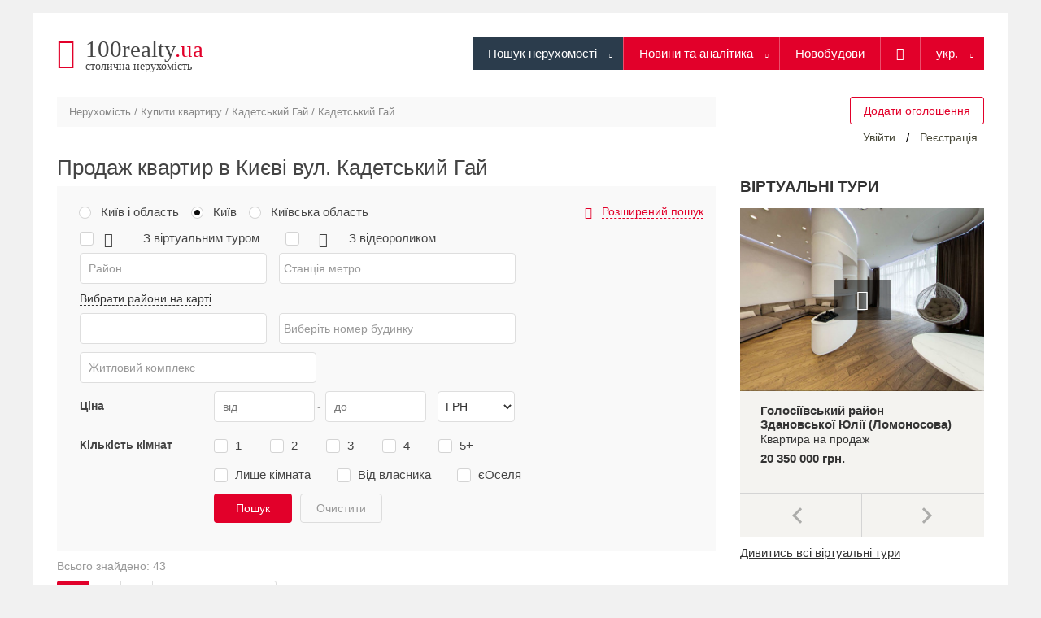

--- FILE ---
content_type: text/html; charset=UTF-8
request_url: https://100realty.ua/uk/realty_search/apartment/sale/s_200003868/cur_3/kch_2
body_size: 40139
content:
<!DOCTYPE html>
<html lang="uk" dir="ltr" prefix="og: https://ogp.me/ns#">
<head>
  <title>Купити квартиру в Києві вул. Кадетський Гай | Продаж квартир</title>
  <meta http-equiv="X-UA-Compatible" content="IE=Edge,chrome=1" />
  <meta name="iua-site-verification" content="29b683118db833ec87c859d39622030e" />
  <meta name='yandex-verification' content='5c20b405b846dd98' /> <!-- 100 -->
  <meta name="google-site-verification" content="wbRquJ1_7MEGeLJXJ8V1yxBR9lsjGKEU6b0rj_Aa_OY" />
  <link rel="apple-touch-icon" sizes="57x57" href="/sites/100realty.ua/themes/realty/images/favicon/apple-icon-57x57.png">
  <link rel="apple-touch-icon" sizes="60x60" href="/sites/100realty.ua/themes/realty/images/favicon/apple-icon-60x60.png">
  <link rel="apple-touch-icon" sizes="72x72" href="/sites/100realty.ua/themes/realty/images/favicon/apple-icon-72x72.png">
  <link rel="apple-touch-icon" sizes="76x76" href="/sites/100realty.ua/themes/realty/images/favicon/apple-icon-76x76.png">
  <link rel="apple-touch-icon" sizes="114x114" href="/sites/100realty.ua/themes/realty/images/favicon/apple-icon-114x114.png">
  <link rel="apple-touch-icon" sizes="120x120" href="/sites/100realty.ua/themes/realty/images/favicon/apple-icon-120x120.png">
  <link rel="apple-touch-icon" sizes="144x144" href="/sites/100realty.ua/themes/realty/images/favicon/apple-icon-144x144.png">
  <link rel="apple-touch-icon" sizes="152x152" href="/sites/100realty.ua/themes/realty/images/favicon/apple-icon-152x152.png">
  <link rel="apple-touch-icon" sizes="180x180" href="/sites/100realty.ua/themes/realty/images/favicon/apple-icon-180x180.png">
  <link rel="icon" type="image/png" sizes="32x32" href="/sites/100realty.ua/themes/realty/images/favicon/favicon-32x32.png">
  <link rel="icon" type="image/png" sizes="36x36" href="/sites/100realty.ua/themes/realty/images/favicon/android-icon-36x36.png">
  <link rel="icon" type="image/png" sizes="48x48" href="/sites/100realty.ua/themes/realty/images/favicon/android-icon-48x48.png">
  <link rel="icon" type="image/png" sizes="72x72" href="/sites/100realty.ua/themes/realty/images/favicon/android-icon-72x72.png">
  <link rel="icon" type="image/png" sizes="144x144" href="/sites/100realty.ua/themes/realty/images/favicon/android-icon-144x144.png">
  <link rel="icon" type="image/png" sizes="192x192"  href="/sites/100realty.ua/themes/realty/images/favicon/android-icon-192x192.png">
  <link rel="icon" type="image/png" sizes="96x96" href="/sites/100realty.ua/themes/realty/images/favicon/favicon-96x96.png">
  <link rel="icon" type="image/png" sizes="16x16" href="/sites/100realty.ua/themes/realty/images/favicon/favicon-16x16.png">
  <meta name="msapplication-TileColor" content="#ffffff">
  <meta name="msapplication-TileImage" content="/sites/100realty.ua/themes/realty/images/favicon/ms-icon-144x144.png">

        <meta charset="utf-8" />
<meta name="rights" content="Столична нерухомість. Київ" />
<meta property="og:site_name" content="100realty.ua" />
<meta property="og:type" content="website" />
<meta property="og:url" content="https://100realty.ua/uk/realty_search/apartment/sale/s_200003868/cur_3/kch_2" />
<meta property="og:image" content="https://100realty.ua/sites/100realty.ua/themes/realty/img/100realty_1200x630px.png" />
<meta property="og:image:url" content="https://100realty.ua/sites/100realty.ua/themes/realty/img/100realty_1200x630px.png" />
<meta property="og:image:secure_url" content="https://100realty.ua/sites/100realty.ua/themes/realty/img/100realty_1200x630px.png" />
<meta property="og:image:type" content="image/jpeg" />
<meta property="og:locale" content="uk_UA" />
<meta name="MobileOptimized" content="width" />
<meta name="HandheldFriendly" content="true" />
<meta name="viewport" content="width=device-width, initial-scale=1.0" />
<script type="application/ld+json">{
    "@context": "http://schema.org",
    "@type": "RealEstateListing",
    "name": "Продаж квартир в Києві вул. Кадетський Гай",
    "description": "На порталі 100realty.ua можна придбати квартиру в Києві вул. Кадетський Гай ✅️ Перевірені оголошення, актуальні ціни, описи, фотографії.",
    "url": "https://100realty.ua/uk/realty_search/apartment/sale/s_200003868/cur_3/kch_2",
    "mainEntity": {
        "@type": "ItemList",
        "itemListElement": {
            "@context": "http://schema.org",
            "@type": "Product",
            "name": "Продаж квартир в Києві вул. Кадетський Гай",
            "description": "На порталі 100realty.ua можна придбати квартиру в Києві вул. Кадетський Гай ✅️ Перевірені оголошення, актуальні ціни, описи, фотографії.",
            "url": "https://100realty.ua/uk/realty_search/apartment/sale/s_200003868/cur_3/kch_2",
            "image": [
                "https://100realty.ua/sites/100realty.ua/files/users_foto/uid_246342/objects/376377472/056f785e1add240af8fe2e507db6177b.jpg",
                "https://100realty.ua/sites/100realty.ua/files/users_foto/uid_246342/objects/376332023/2aef29e936686a7be8d1667558ce77aa.jpg",
                "https://i.blagovist.ua/288048696/full",
                "https://i.blagovist.ua/288048696/full",
                "https://i.blagovist.ua/287286470/full",
                "https://i.blagovist.ua/287537411/full",
                "https://i.parklane.ua/287960720/full",
                "https://i.blagovist.ua/288048696/full",
                "https://i.blagovist.ua/287537411/full",
                "https://i.blagovist.ua/288048696/full",
                "https://i.parklane.ua/288048696/full",
                "https://i.blagovist.ua/287537411/full",
                "https://i.blagovist.ua/287537411/full",
                "https://i.blagovist.ua/288048696/full",
                "https://i.parklane.ua/287537411/full",
                "https://i.blagovist.ua/287537411/full",
                "https://i.blagovist.ua/287537411/full",
                "https://i.parklane.ua/288159077/full",
                "https://i.blagovist.ua/287537411/full",
                "https://i.blagovist.ua/287537411/full"
            ],
            "offers": {
                "@type": "AggregateOffer",
                "highPrice": "4254960",
                "lowPrice": "53000",
                "priceCurrency": "USD",
                "offerCount": 43,
                "offers": [
                    {
                        "@type": [
                            "Offer",
                            "Apartment"
                        ],
                        "image": [
                            "https://100realty.ua/sites/100realty.ua/files/users_foto/uid_246342/objects/376377472/056f785e1add240af8fe2e507db6177b.jpg",
                            "https://100realty.ua/sites/100realty.ua/files/users_foto/uid_246342/objects/376377472/b409dadd75400c15a6d0d71895a5daf9.jpg",
                            "https://100realty.ua/sites/100realty.ua/files/users_foto/uid_246342/objects/376377472/04e26b9b7d7590902fc633c728242de0.jpg",
                            "https://100realty.ua/sites/100realty.ua/files/users_foto/uid_246342/objects/376377472/7a852f6e6ae8f589f924f716b11db396.jpg",
                            "https://100realty.ua/sites/100realty.ua/files/users_foto/uid_246342/objects/376377472/4b6c37f5a5cdb38969de6488fbcc0348.jpg",
                            "https://100realty.ua/sites/100realty.ua/files/users_foto/uid_246342/objects/376377472/89fe7222c9e8068d15682580d31ef9e9.jpg",
                            "https://100realty.ua/sites/100realty.ua/files/users_foto/uid_246342/objects/376377472/fda7fa3299d78a7f7649507b6aaeaa95.jpg"
                        ],
                        "url": "https://100realty.ua/uk/object/376377472",
                        "description": "Київ, Кадетський Гай, 10, Медовий. Квартира з новим якісним ремонтом в світлих тонах. Простора кухня з заскленим балконом, сантехніка - Німеччина, на підлозі ламінат. 2 окремі кімнати. При вході гардеробна кімната. З вікон відкривається чудовий вид на паркову зону та озеро. Двір закритий, відеоспостереження, охорона, місця для паркування авто. Транспорт: ст.М\u0022Вокзальна\u0022; ЖК \u0022Медовий\u0022, будинок 2021р.., підземний паркінг та гостьова парковка, 1-й поверх - нежитлові приміщенн.я. Зручна транспортна розвязка, до ст. М\u0022Вокзальна\u0022 - 15 хв, до Севастопольської площі - 5 хв, до проспекту Лобановського - 5 хв. Зелена паркова зона, Совські ставки.\r\n",
                        "price": "110000",
                        "availability": "http://schema.org/InStock",
                        "priceCurrency": "USD"
                    },
                    {
                        "@type": [
                            "Offer",
                            "Apartment"
                        ],
                        "image": [
                            "https://100realty.ua/sites/100realty.ua/files/users_foto/uid_246342/objects/376332023/2aef29e936686a7be8d1667558ce77aa.jpg",
                            "https://100realty.ua/sites/100realty.ua/files/users_foto/uid_246342/objects/376332023/baad45fb311d45e43009fd8682c2061a.jpg",
                            "https://100realty.ua/sites/100realty.ua/files/users_foto/uid_246342/objects/376332023/2eca649043335ada1fb0321cae44645e.jpg",
                            "https://100realty.ua/sites/100realty.ua/files/users_foto/uid_246342/objects/376332023/b35cdf5c2c1e254b179a34b15fae94c0.jpg",
                            "https://100realty.ua/sites/100realty.ua/files/users_foto/uid_246342/objects/376332023/ac08e58b96dbe740cb1fd8dc151d1b4f.jpg",
                            "https://100realty.ua/sites/100realty.ua/files/users_foto/uid_246342/objects/376332023/6eadc79b0829ff29625e888f56c0cf29.jpg"
                        ],
                        "url": "https://100realty.ua/uk/object/376332023",
                        "description": "Київ, Кадетський Гай, 10, Медовий. Стильна з панорамними вікнами та видом на озеро квартира. Великий квадратний хол. З пральною та гардеробною. Комплект меблів та побут-техніки. Дорогий ремонт, дзеркальні шафи, велюрові панелі, підлога з підігрівом. З документами. У квартирі ніхто не мешкав! Цікаве планування:2 спальні+опен-спейс 33кв. м. Дизайнерський ремонт з колоритними африканськими мотивами, Брендова побутова техніка Електролюкс, сенсорні вимикачі, підсвічування по периметру. Авторські картини, італійські світильники. Транспорт: ст.М\u0022Вокзальна\u0022; ЖК \u0022Медовий\u0022, 2 будинок 7-секційний, Монолітний залізобетонний каркас, металопластикові вікна з двокамерним склопакетом. Фасад -керамічні блоки із зовнішнім утепленням базальтовою ватою. Зручна транспортна розвязка, до метро Вокзальна - 15 хв, до Севастопольської площі - 5 хв, до проспекту Лобановського - 5 хв. Зелена паркова зона, Совські ставки. Підземний паркінг та гостьова парковка. 1 поверх - нежитлові приміщення.\r\n",
                        "price": "135000",
                        "availability": "http://schema.org/InStock",
                        "priceCurrency": "USD"
                    },
                    {
                        "@type": [
                            "Offer",
                            "Apartment"
                        ],
                        "image": [
                            "https://i.blagovist.ua/288048696/full",
                            "https://i.blagovist.ua/286666922/full",
                            "https://i.blagovist.ua/287712734/full",
                            "https://i.blagovist.ua/287629380/full",
                            "https://i.blagovist.ua/268572958/full",
                            "https://i.blagovist.ua/286649576/full",
                            "https://i.blagovist.ua/286649580/full",
                            "https://i.blagovist.ua/286649594/full",
                            "https://i.blagovist.ua/286649602/full",
                            "https://i.blagovist.ua/286649605/full"
                        ],
                        "url": "https://100realty.ua/uk/object/101280664",
                        "description": "відмінне планування, лоджія, гарний вид , сонячна сторона, ЖК \u0022Медовий\u0022 - новий комфортний комплекс, який будується в Солом\u0027янському районі, сучасний район на пагорбах правого берега Дніпра - один з найзеленіших в Києві, тут багато пам\u0027яток архітектури, зелених парків і прозорих озер, комплекс розташований в зеленій зоні біля Совських озер",
                        "price": "57600",
                        "availability": "http://schema.org/InStock",
                        "priceCurrency": "USD"
                    },
                    {
                        "@type": [
                            "Offer",
                            "Apartment"
                        ],
                        "image": [
                            "https://i.blagovist.ua/288048696/full",
                            "https://i.blagovist.ua/286666922/full",
                            "https://i.blagovist.ua/287712734/full",
                            "https://i.blagovist.ua/287629380/full",
                            "https://i.blagovist.ua/269186545/full",
                            "https://i.blagovist.ua/269186431/full",
                            "https://i.blagovist.ua/269186442/full",
                            "https://i.blagovist.ua/269186430/full",
                            "https://i.blagovist.ua/269186428/full",
                            "https://i.blagovist.ua/269186438/full",
                            "https://i.blagovist.ua/269186443/full"
                        ],
                        "url": "https://100realty.ua/uk/object/268462930",
                        "description": "Продаж однокімнатної квартири 40м. з ремонтом. Видовий 19 поверх. Окрема спальня, кухня-вітальня, ванна кімната. Також передбачені місця для зберігання речей - гардеробна кімната у передпокої. Квартира повністю обладнана меблями та якісною побутовою технікою. В будинку є генератор, окрема дахова котельня та підземний паркінг.",
                        "price": "90000",
                        "availability": "http://schema.org/InStock",
                        "priceCurrency": "USD"
                    },
                    {
                        "@type": [
                            "Offer",
                            "Apartment"
                        ],
                        "image": [
                            "https://i.blagovist.ua/287286470/full",
                            "https://i.blagovist.ua/286779166/full",
                            "https://i.blagovist.ua/286709237/full",
                            "https://i.blagovist.ua/268653049/full",
                            "https://i.blagovist.ua/287999996/full",
                            "https://i.blagovist.ua/287999990/full",
                            "https://i.blagovist.ua/287999992/full",
                            "https://i.blagovist.ua/287999994/full"
                        ],
                        "url": "https://100realty.ua/uk/object/251690378",
                        "description": "Чудова видова (на озера) квартира в ЖК \u0022Медовий-1\u0022, з документами, теплий будинок з червоної цегли. Стан квартири - після будівельників, встановлені металопластикові вікна, протиударні вхідні двері, радіатори опалення, лічильники на всі комунікації, електрика, опалення, виконана стяжка на підлозі. У будинку три ліфти, один вантажний. Є підземний паркінг і гостьовий. Територія комплексу облагороджена, поруч озера та відпочинкова зона",
                        "price": "53000",
                        "availability": "http://schema.org/InStock",
                        "priceCurrency": "USD"
                    },
                    {
                        "@type": [
                            "Offer",
                            "Apartment"
                        ],
                        "image": [
                            "https://i.blagovist.ua/287537411/full",
                            "https://i.blagovist.ua/287441172/full",
                            "https://i.blagovist.ua/287801808/full",
                            "https://i.blagovist.ua/268671177/full",
                            "https://i.blagovist.ua/268671178/full",
                            "https://i.blagovist.ua/288288983/full",
                            "https://i.blagovist.ua/288289001/full"
                        ],
                        "url": "https://100realty.ua/uk/object/285284890",
                        "description": "Продається видовий пентхаус, по вулиці Кадетський Гай 10 в ЖК Медовий! Розташований на 25/26поверсі. Загальна площа - 165 кв. м. Будинок побудовано у 2021 році. Монолітно-каркасна конструкція. Можливо вільне планування квартири. Двостороння, панорамні вікна. Готовий повноцінний дизайн проект з усіма інженерними кресленнями та візуалізацією у подарунок. ЖК Медовий - цілодобова охорона на території ЖК та будинку. В будинку 2 пасажирські ліфти та один вантажний. Обладнані генераторами.",
                        "price": "165000",
                        "availability": "http://schema.org/InStock",
                        "priceCurrency": "USD"
                    },
                    {
                        "@type": [
                            "Offer",
                            "Apartment"
                        ],
                        "image": [
                            "https://i.parklane.ua/287960720/full",
                            "https://i.parklane.ua/385958229/full",
                            "https://i.parklane.ua/386134433/full",
                            "https://i.parklane.ua/269075720/full",
                            "https://i.parklane.ua/269075721/full",
                            "https://i.parklane.ua/269072499/full",
                            "https://i.parklane.ua/269072501/full",
                            "https://i.parklane.ua/269072502/full",
                            "https://i.parklane.ua/269072503/full"
                        ],
                        "url": "https://100realty.ua/uk/object/268460553",
                        "description": "Дворівнева квартира загальною площею 155 м2. Апартаменти складаються з трьох спальних кімнат, трьох санвузлів, гардеробної кімната, двох заскленних лоджій та відкритої тераси, повністю укомплектовані меблями та побутовою техникою. Всі кімнати обладнані інверторними кондиціонерами, також встановлена автономна система опалення. На першому рівні знаходиться велика вітальня з кухнею площею 45 м2, гостьва спальня з лоджією, гостьовий санвузол, спальнея з лоджією та своїм санвузлом.",
                        "price": "239000",
                        "availability": "http://schema.org/InStock",
                        "priceCurrency": "USD"
                    },
                    {
                        "@type": [
                            "Offer",
                            "Apartment"
                        ],
                        "image": [
                            "https://i.blagovist.ua/288048696/full",
                            "https://i.blagovist.ua/286666922/full",
                            "https://i.blagovist.ua/287712734/full",
                            "https://i.blagovist.ua/287629380/full",
                            "https://i.blagovist.ua/269158886/full",
                            "https://i.blagovist.ua/269158158/full",
                            "https://i.blagovist.ua/269158159/full",
                            "https://i.blagovist.ua/269158157/full",
                            "https://i.blagovist.ua/269158160/full",
                            "https://i.blagovist.ua/269158161/full",
                            "https://i.blagovist.ua/269158163/full",
                            "https://i.blagovist.ua/269158162/full"
                        ],
                        "url": "https://100realty.ua/uk/object/268462436",
                        "description": "пропонується на продаж квартира після ремонту, з використанням якісних матеріалів, в квартирі є все для того щоб занести свої речі та проживати. Мебльована, вбудована кухня, побутова техніка. Будинок з паркінгом, спуск в паркінг ліфтом, розвинена інфраструктура",
                        "price": "100000",
                        "availability": "http://schema.org/InStock",
                        "priceCurrency": "USD"
                    },
                    {
                        "@type": [
                            "Offer",
                            "Apartment"
                        ],
                        "image": [
                            "https://i.blagovist.ua/287537411/full",
                            "https://i.blagovist.ua/287441172/full",
                            "https://i.blagovist.ua/287801808/full",
                            "https://i.blagovist.ua/268864271/full",
                            "https://i.blagovist.ua/268878534/full",
                            "https://i.blagovist.ua/268878532/full",
                            "https://i.blagovist.ua/268878533/full",
                            "https://i.blagovist.ua/268878530/full",
                            "https://i.blagovist.ua/268878531/full"
                        ],
                        "url": "https://100realty.ua/uk/object/268449761",
                        "description": "Квартира знаходиться 19 поверсі (26 пов.будинку) 5 секція в серединці дуже тепла та затишна.Будинок зданий (введений в експлуатацію 3кв 21року), (Кадетський Гай 10) Вид з вікон на озера з усіх вікон! В одній з кімнат є вид на озеро та аеропорт Жуляни. Видова панорама вiдкрита без жодних перешкод вид шикарний!Житловий комплекс «Медовий» у Києві знаходиться на правому березі Дніпра поруч з каскадом Совських ставків і Солом\u0027янським лісопарком.",
                        "price": "113000",
                        "availability": "http://schema.org/InStock",
                        "priceCurrency": "USD"
                    },
                    {
                        "@type": [
                            "Offer",
                            "Apartment"
                        ],
                        "image": [
                            "https://i.blagovist.ua/288048696/full",
                            "https://i.blagovist.ua/286666922/full",
                            "https://i.blagovist.ua/287712734/full",
                            "https://i.blagovist.ua/287629380/full",
                            "https://i.blagovist.ua/268611324/full",
                            "https://i.blagovist.ua/287234828/full",
                            "https://i.blagovist.ua/287234830/full",
                            "https://i.blagovist.ua/287234831/full"
                        ],
                        "url": "https://100realty.ua/uk/object/101446340",
                        "description": "У будинку є своя котельня і паркінг, а також шикарний вид з вікон на приватний сектор і озера. Квартир після будівельників, встановлені радіатори, металопластикові вікна, протиударні двері. Квартира розташована в східній частині будинку. У комплексі передбачена власна інфраструктура. Поруч розташовано озеро, поруч з яким будуть організовані зони відпочинку і алеї для прогулянок.",
                        "price": "98300",
                        "availability": "http://schema.org/InStock",
                        "priceCurrency": "USD"
                    },
                    {
                        "@type": [
                            "Offer",
                            "Apartment"
                        ],
                        "image": [
                            "https://i.parklane.ua/288048696/full",
                            "https://i.parklane.ua/286666922/full",
                            "https://i.parklane.ua/287712734/full",
                            "https://i.parklane.ua/287629380/full",
                            "https://i.parklane.ua/268634446/full",
                            "https://i.parklane.ua/287629379/full",
                            "https://i.parklane.ua/287629375/full",
                            "https://i.parklane.ua/287629377/full",
                            "https://i.parklane.ua/287629378/full",
                            "https://i.parklane.ua/287629376/full",
                            "https://i.parklane.ua/287629331/full",
                            "https://i.parklane.ua/287629359/full",
                            "https://i.parklane.ua/287629325/full",
                            "https://i.parklane.ua/287629372/full",
                            "https://i.parklane.ua/287629373/full",
                            "https://i.parklane.ua/287629324/full",
                            "https://i.parklane.ua/287629323/full"
                        ],
                        "url": "https://100realty.ua/uk/object/285260314",
                        "description": "Квартира однокімнатна, стан після будівельників без оздоблення, встановлені сучасні склопакети, радіатори, лічильники на опалення/воду/світло; у квартирі окрема кімната, кухня, балкон, ванна кімната; гарний краєвид з вікон (вікна на південний захід); парадне сучасне, швидкісні ліфти; прибудинкова територія з дитячими майданчиками, паркінг; поруч є маркет, садочок, гімназія, зупинка міського транспорту -10 хвилин пішки.",
                        "price": "55000",
                        "availability": "http://schema.org/InStock",
                        "priceCurrency": "USD"
                    },
                    {
                        "@type": [
                            "Offer",
                            "Apartment"
                        ],
                        "image": [
                            "https://i.blagovist.ua/287537411/full",
                            "https://i.blagovist.ua/287441172/full",
                            "https://i.blagovist.ua/287801808/full",
                            "https://i.blagovist.ua/268946954/full",
                            "https://i.blagovist.ua/269065315/full",
                            "https://i.blagovist.ua/269065314/full",
                            "https://i.blagovist.ua/269065313/full",
                            "https://i.blagovist.ua/269065324/full",
                            "https://i.blagovist.ua/269065323/full",
                            "https://i.blagovist.ua/269065317/full",
                            "https://i.blagovist.ua/269065322/full",
                            "https://i.blagovist.ua/269065319/full"
                        ],
                        "url": "https://100realty.ua/uk/object/268454245",
                        "description": "Продаж 1-к квартири в ЖК \u0022Медовий\u0022 загальной площею 41.4м2, поверх 11/26, 7 секція. Квартира після забудовників, стяжка підлоги, розумне планування! Будинок комфорт класу, зданий, закрита територія, відеонагляд, охорона, підземний паркінг Поруч - супермаркети, аптеки, магазини, дитячий садок та школа, зони відпочинку, зелени зони, озеро, відділення банків, салони краси Зручна транспортна розв\u0027язка - поруч зупинки (Кадетський Гай)",
                        "price": "55000",
                        "availability": "http://schema.org/InStock",
                        "priceCurrency": "USD"
                    },
                    {
                        "@type": [
                            "Offer",
                            "Apartment"
                        ],
                        "image": [
                            "https://i.blagovist.ua/287537411/full",
                            "https://i.blagovist.ua/287441172/full",
                            "https://i.blagovist.ua/287801808/full",
                            "https://i.blagovist.ua/269032343/full",
                            "https://i.blagovist.ua/269032344/full",
                            "https://i.blagovist.ua/269057727/full",
                            "https://i.blagovist.ua/269057728/full"
                        ],
                        "url": "https://100realty.ua/uk/object/268458843",
                        "description": "Видова, 2-рівнева, 3-кімнатна квартира із дизайнерським ремонтом в ЖК Медовий, на 25-26 поверсі. Планування: 25 пов.: прихожа, санвузол, кухня-студія, балкон, кладова (технічне/господарське приміщення під сходами), 26 пов.: коридор, спальня, дитяча із гардеробною, санвузол. Обігрів квартири здійснюється 7 радіаторами централізованого опалення, в усю підлогу вмонтована електрична система підігріву підлоги (WiFi). Уся квартира на енергозберігаючому освітленні. Найновіша топова побутова техніка.",
                        "price": "280000",
                        "availability": "http://schema.org/InStock",
                        "priceCurrency": "USD"
                    },
                    {
                        "@type": [
                            "Offer",
                            "Apartment"
                        ],
                        "image": [
                            "https://i.blagovist.ua/288048696/full",
                            "https://i.blagovist.ua/286666922/full",
                            "https://i.blagovist.ua/287712734/full",
                            "https://i.blagovist.ua/287629380/full",
                            "https://i.blagovist.ua/268800658/full",
                            "https://i.blagovist.ua/268928160/full",
                            "https://i.blagovist.ua/268928170/full",
                            "https://i.blagovist.ua/268928168/full"
                        ],
                        "url": "https://100realty.ua/uk/object/268446114",
                        "description": "пропонуємо трикімнатну квартиру в новому комплексі комфорт класу ЖК \u0027Медовий\u0027, який розташований на Совських озерах, в тихому зеленому мікрорайоні Соломенського району. Будинок побудований і введений в експлуатацію, стан квартири після будівельників. У квартирі високі стелі - 2.75 м, на вікнах встановлені хороші 6-камерні склопакети. Також, є 2 прекрасних лоджії з кімнати і кухні. Простір світлий, просторий, з великими вікнами і мальовничим виглядом з двох сторін: на центр Києва і зелений пейзаж",
                        "price": "82000",
                        "availability": "http://schema.org/InStock",
                        "priceCurrency": "USD"
                    },
                    {
                        "@type": [
                            "Offer",
                            "Apartment"
                        ],
                        "image": [
                            "https://i.parklane.ua/287537411/full",
                            "https://i.parklane.ua/287441172/full",
                            "https://i.parklane.ua/287801808/full",
                            "https://i.parklane.ua/268851444/full",
                            "https://i.parklane.ua/268851447/full",
                            "https://i.parklane.ua/268865616/full",
                            "https://i.parklane.ua/268865612/full",
                            "https://i.parklane.ua/268865619/full",
                            "https://i.parklane.ua/268865621/full",
                            "https://i.parklane.ua/268865622/full",
                            "https://i.parklane.ua/268865614/full",
                            "https://i.parklane.ua/268865624/full",
                            "https://i.parklane.ua/268865628/full",
                            "https://i.parklane.ua/268865626/full",
                            "https://i.parklane.ua/268865627/full",
                            "https://i.parklane.ua/268865625/full",
                            "https://i.parklane.ua/268865618/full",
                            "https://i.parklane.ua/268865610/full",
                            "https://i.parklane.ua/268865617/full"
                        ],
                        "url": "https://100realty.ua/uk/object/268449175",
                        "description": "Продається простора дворівнева квартира на 25 поверсі в новому будинку, 5 кімнат, висота стелі — 3 метри. Квартира без ремонту, що дає можливість втілити всі ваші дизайнерські ідеї. Вікна у підлогу з неймовірним панорамним видом на місто. Просторі кімнати з можливістю різноманітного перепланування та поділу (в цілях реалізації інвестиційного потенціалу). Будівництво з якісних матеріалів від ПрАТ «ХК «Київмісьбуд». Закрита територія з охороною та відеоспостереженням.",
                        "price": "120000",
                        "availability": "http://schema.org/InStock",
                        "priceCurrency": "USD"
                    },
                    {
                        "@type": [
                            "Offer",
                            "Apartment"
                        ],
                        "image": [
                            "https://i.blagovist.ua/287537411/full",
                            "https://i.blagovist.ua/287441172/full",
                            "https://i.blagovist.ua/287801808/full",
                            "https://i.blagovist.ua/268616209/full",
                            "https://i.blagovist.ua/287309911/full",
                            "https://i.blagovist.ua/287309914/full",
                            "https://i.blagovist.ua/287801224/full",
                            "https://i.blagovist.ua/287801237/full",
                            "https://i.blagovist.ua/287801243/full",
                            "https://i.blagovist.ua/287801249/full",
                            "https://i.blagovist.ua/287801250/full",
                            "https://i.blagovist.ua/287801240/full",
                            "https://i.blagovist.ua/287801229/full",
                            "https://i.blagovist.ua/287801235/full",
                            "https://i.blagovist.ua/287801246/full",
                            "https://i.blagovist.ua/287309918/full",
                            "https://i.blagovist.ua/287309919/full",
                            "https://i.blagovist.ua/287801234/full",
                            "https://i.blagovist.ua/287801248/full",
                            "https://i.blagovist.ua/287801231/full",
                            "https://i.blagovist.ua/287801218/full",
                            "https://i.blagovist.ua/287801221/full",
                            "https://i.blagovist.ua/287801222/full"
                        ],
                        "url": "https://100realty.ua/uk/object/201366115",
                        "description": "У квартирі встановлені металопластикові вікна, протиударні вхідні двері, радіатори опалення, лічильники на всі комунікації, електрика, опалення, виконана стяжка на підлозі. У будинку встановлені три ліфти, один вантажний, два пасажирських. Є підземний паркінг і гостьовий. Територія комплексу облагороджена і добре освітлена",
                        "price": "90000",
                        "availability": "http://schema.org/InStock",
                        "priceCurrency": "USD"
                    },
                    {
                        "@type": [
                            "Offer",
                            "Apartment"
                        ],
                        "image": [
                            "https://i.blagovist.ua/287537411/full",
                            "https://i.blagovist.ua/287441172/full",
                            "https://i.blagovist.ua/287801808/full",
                            "https://i.blagovist.ua/268623441/full",
                            "https://i.blagovist.ua/287418493/full",
                            "https://i.blagovist.ua/287418487/full",
                            "https://i.blagovist.ua/287418488/full",
                            "https://i.blagovist.ua/287418486/full",
                            "https://i.blagovist.ua/287418498/full",
                            "https://i.blagovist.ua/287418489/full"
                        ],
                        "url": "https://100realty.ua/uk/object/117491886",
                        "description": "ЖК “Медовий” Комплекс розташований у зеленій зоні біля Совських озер. Тут буде не тільки комфортно жити, а й добре відпочивати від гамірного міста, прогулюючись на свіжому повітрі і насолоджуючись природою середмістя. У житловому комплексі побудують підземний паркінг, до якого можна потрапити просто спустившись на швидкісному та безшумному ліфті.",
                        "price": "62000",
                        "availability": "http://schema.org/InStock",
                        "priceCurrency": "USD"
                    },
                    {
                        "@type": [
                            "Offer",
                            "Apartment"
                        ],
                        "image": [
                            "https://i.parklane.ua/288159077/full",
                            "https://i.parklane.ua/287537411/full",
                            "https://i.parklane.ua/287441172/full",
                            "https://i.parklane.ua/287801808/full",
                            "https://i.parklane.ua/268667250/full",
                            "https://i.parklane.ua/288159080/full",
                            "https://i.parklane.ua/288159071/full",
                            "https://i.parklane.ua/288159081/full",
                            "https://i.parklane.ua/288159073/full",
                            "https://i.parklane.ua/288159074/full",
                            "https://i.parklane.ua/288159076/full",
                            "https://i.parklane.ua/288159068/full",
                            "https://i.parklane.ua/288159069/full",
                            "https://i.parklane.ua/288159070/full",
                            "https://i.parklane.ua/288159072/full",
                            "https://i.parklane.ua/288159075/full",
                            "https://i.parklane.ua/288159079/full",
                            "https://i.parklane.ua/288159078/full"
                        ],
                        "url": "https://100realty.ua/uk/object/134254842",
                        "description": "Видова 2-к квартира . Кухня-вітальня, 2 окремі кімнати, гардеробна та суміжний санвузол. Техніка Samsung, Beko, Electrolux. Є посудомийна машина, бойлер 80 л, пральна машинка. Ремонт новий, робили для себе, якісні матеріали. Територія закрита, поряд парк та озера. Розвинена інфраструктура та зручна транспортна розв\u0027язка. Поруч Севастопольська площа.",
                        "price": "125000",
                        "availability": "http://schema.org/InStock",
                        "priceCurrency": "USD"
                    },
                    {
                        "@type": [
                            "Offer",
                            "Apartment"
                        ],
                        "image": [
                            "https://i.blagovist.ua/287537411/full",
                            "https://i.blagovist.ua/287441172/full",
                            "https://i.blagovist.ua/287801808/full",
                            "https://i.blagovist.ua/268580193/full",
                            "https://i.blagovist.ua/286757563/full",
                            "https://i.blagovist.ua/286757564/full"
                        ],
                        "url": "https://100realty.ua/uk/object/117487660",
                        "description": "ЖК “Медовий” Комплекс розташований у зеленій зоні біля Совських озер. Тут буде не тільки комфортно жити, а й добре відпочивати від гамірного міста, прогулюючись на свіжому повітрі і насолоджуючись природою середмістя. У житловому комплексі побудують підземний паркінг, до якого можна потрапити просто спустившись на швидкісному та безшумному ліфті.",
                        "price": "65000",
                        "availability": "http://schema.org/InStock",
                        "priceCurrency": "USD"
                    },
                    {
                        "@type": [
                            "Offer",
                            "Apartment"
                        ],
                        "image": [
                            "https://i.blagovist.ua/287537411/full",
                            "https://i.blagovist.ua/287441172/full",
                            "https://i.blagovist.ua/287801808/full",
                            "https://i.blagovist.ua/268638103/full",
                            "https://i.blagovist.ua/287704524/full",
                            "https://i.blagovist.ua/287704523/full",
                            "https://i.blagovist.ua/287704525/full",
                            "https://i.blagovist.ua/287704526/full"
                        ],
                        "url": "https://100realty.ua/uk/object/102611102",
                        "description": "зручне та продумане планування, велика зонована кухня-вітальня, простора спальня з вбудованою шафою, окремий туалет, затишний санвузол. м\u0027які стінові панелі, стеля з гіпсокартону з якої виїжджає екран для кінотеатру 3.30 м завдовжки, вбудована туалет, шафи-купе,тепла підлога. На території ЖК можна орендувати або придбати підземний паркінг, є дитячі та спортивні майданчики, дитячий садок.",
                        "price": "140000",
                        "availability": "http://schema.org/InStock",
                        "priceCurrency": "USD"
                    }
                ]
            }
        }
    }
}</script>
<link rel="alternate" href="https://100realty.ua/uk/realty_search/apartment/sale/s_200003868/cur_3/kch_2" hreflang="uk-ua" />
<link rel="alternate" href="https://100realty.ua/realty_search/apartment/sale/s_200003868/cur_3/kch_2" hreflang="ru-ua" />
<link rel="next" href="https://100realty.ua/uk/realty_search/apartment/sale/s_200003868/cur_3/kch_2?page=1" />
<link rel="canonical" href="https://100realty.ua/uk/realty_search/apartment/sale/s_200003868/cur_3/kch_2" />
<meta name="robots" content="index, follow" />
<script type="application/ld+json">{
    "@context": "http://schema.org",
    "@type": "BreadcrumbList",
    "itemListElement": [
        {
            "@type": "ListItem",
            "position": 1,
            "item": {
                "@id": "https://100realty.ua/uk",
                "name": "Нерухомість"
            }
        },
        {
            "@type": "ListItem",
            "position": 2,
            "item": {
                "@id": "https://100realty.ua/uk/realty_search/apartment/sale",
                "name": "Купити квартиру"
            }
        },
        {
            "@type": "ListItem",
            "position": 3,
            "item": {
                "@id": "https://100realty.ua/uk/realty_search/apartment/sale/r_1003708/cur_3/kch_2",
                "name": "Кадетський Гай"
            }
        },
        {
            "@type": "ListItem",
            "position": 4,
            "item": {
                "@id": "https://100realty.ua/uk/realty_search/apartment/sale/s_200003868/cur_3/kch_2",
                "name": "Кадетський Гай"
            }
        }
    ]
}</script>
<meta name="description" content="На порталі 100realty.ua можна придбати квартиру в Києві вул. Кадетський Гай ✅️ Перевірені оголошення, актуальні ціни, описи, фотографії." />
<script>var deal_type_lun = 'buy'; var realty_type_lun = 'flat';</script>
<script>window['RontarParams'] = window['RontarParams'] || [];
window['RontarParams'].push({ key: 'deal_type', val: 'buy'});
window['RontarParams'].push({ key: 'realty_type', val: 'flat'});
</script>
<script>var currentSiteLanguage = 'uk';</script>
<meta property="og:title" content="Продаж квартир в Києві вул. Кадетський Гай" />
<meta property="og:description" content="На порталі 100realty.ua можна придбати квартиру в Києві вул. Кадетський Гай ✅️ Перевірені оголошення, актуальні ціни, описи, фотографії." />
<meta property="og:image:alt" content="Продаж квартир в Києві вул. Кадетський Гай" />
<link rel="shortcut icon" href="/sites/100realty.ua/files/favicon-32x32_0.png" type="image/png" />

  <!-- Google Tag Manager -->
  <script>(function(w,d,s,l,i){w[l]=w[l]||[];w[l].push({'gtm.start':
  new Date().getTime(),event:'gtm.js'});var f=d.getElementsByTagName(s)[0],
  j=d.createElement(s),dl=l!='dataLayer'?'&l='+l:'';j.async=true;j.src=
  'https://www.googletagmanager.com/gtm.js?id='+i+dl;f.parentNode.insertBefore(j,f);
  })(window,document,'script','dataLayer','GTM-56JZ95K');</script>
  <!-- End Google Tag Manager -->

  <link rel="stylesheet" media="all" href="/sites/100realty.ua/files/css/css_pzuGyAkayf0KG0W-0CDstojtSlr6h9iSU0X4XJzb1hM.css" />
<link rel="stylesheet" media="all" href="/sites/100realty.ua/files/css/css_zmR4rp9-6lCIf0MPqZSVOUuQ4NJzgOoKUx1HGJoUSGA.css" />

  
<!--[if lte IE 8]>
<script src="/core/assets/vendor/html5shiv/html5shiv.min.js?v=3.7.3"></script>
<![endif]-->


                  </head>

        <body class="path-realty-search page-realty_search-apartment-sale-s_200003868-cur_3-kch_2 page-realty_search">
  <!-- Google Tag Manager (noscript) -->
  <noscript><iframe src="https://www.googletagmanager.com/ns.html?id=GTM-56JZ95K" height="0" width="0" style="display:none;visibility:hidden"></iframe></noscript>
  <!-- End Google Tag Manager (noscript) -->

  <script>
  window.dataLayer = window.dataLayer || [];
  window.dataLayer.push({
    'listing_pagetype': 'searchresults',
            'listing_id': '376377472,376332023,101280664,268462930,251690378,285284890,268460553,268462436,268449761,101446340,285260314,268454245,268458843,268446114,268449175,201366115,117491886,134254842,117487660,102611102',
      });
</script>

  
    <div class="dialog-off-canvas-main-canvas" data-off-canvas-main-canvas>
    
  <script>
      var currentSiteLanguage = 'uk';
  </script>

<div id="wrapper">

  <div id="header-region" class="clear-block">
    <div class="inner">
      <div class="center-block header-center">
        <div class="centerized">
          
        </div>
      </div>
    </div>
  </div>

  <div id="container">
    <div id="header">
      <div class="header-logo">
        <a href="/uk" title="Столична нерухомість - Нерухомість у Києві: продаж, купівля і оренда квартир, будинків, офісів і складів в Києві, новини ринку нерухомості України" rel="home">
          <span class="header-logo__headline">100realty<span class="color--red">.ua</span></span>
          <span class="header-logo__caption">столична нерухомість</span>
        </a>
        <div class="mob-userblock-toggler"></div>
        <div class="mobm-toggler"></div>
      </div>
      <div class="header-menu">
        <div class="menu-wrap">
          <div class="search-wrap">
                              <nav role="navigation" aria-labelledby="block-glavnoemenu-menu" id="block-glavnoemenu">
        
              <ul>
              
      <li class="menu-item menu-item--expanded expanded menu-item--active-trail">
        <a href="/uk/realty_search" data-drupal-link-system-path="node/9473">Пошук нерухомості</a>
                                <ul>
              
      <li class="menu-item">
        <a href="/uk/realty_search/apartment/rent" data-drupal-link-system-path="realty_search/apartment/rent">Оренда квартир</a>
              </li>

          
      <li class="menu-item">
        <a href="/uk/realty_search/apartment/rent/pp_433/cur_3/kch_2" data-drupal-link-system-path="realty_search/apartment/rent/pp_433/cur_3/kch_2">Квартири подобово</a>
              </li>

          
      <li class="menu-item menu-item--active-trail">
        <a href="/uk/realty_search/apartment/sale" data-drupal-link-system-path="realty_search/apartment/sale">Продаж квартир</a>
              </li>

          
      <li class="menu-item">
        <a href="/uk/realty_search/house/rent" data-drupal-link-system-path="realty_search/house/rent">Оренда будинків</a>
              </li>

          
      <li class="menu-item">
        <a href="/uk/realty_search/house/rent/pp_433/cur_3/kch_2" data-drupal-link-system-path="realty_search/house/rent/pp_433/cur_3/kch_2">Будинки подобово</a>
              </li>

          
      <li class="menu-item">
        <a href="/uk/realty_search/house/sale" data-drupal-link-system-path="realty_search/house/sale">Продаж будинків</a>
              </li>

          
      <li class="menu-item">
        <a href="/uk/realty_search/nonlive/rent" data-drupal-link-system-path="realty_search/nonlive/rent">Оренда комерційної нерухомості</a>
              </li>

          
      <li class="menu-item">
        <a href="/uk/realty_search/nonlive/sale" data-drupal-link-system-path="realty_search/nonlive/sale">Продаж комерційної нерухомості</a>
              </li>

          
      <li class="menu-item">
        <a href="/uk/realty_search/land/sale" data-drupal-link-system-path="realty_search/land/sale">Продаж ділянок</a>
              </li>

          
      <li class="menu-item">
        <a href="/uk/residential-complexes" data-drupal-link-system-path="residential-complexes">Житлові комплекси</a>
              </li>

        </ul>
  
              </li>

          
      <li class="menu-item menu-item--expanded expanded">
        <a href="/uk/news" data-drupal-link-system-path="taxonomy/term/1">Новини та аналітика</a>
                                <ul>
              
      <li class="menu-item">
        <a href="/uk/analytics" data-drupal-link-system-path="taxonomy/term/34">Аналітика</a>
              </li>

          
      <li class="menu-item">
        <a href="/uk/news" data-drupal-link-system-path="taxonomy/term/1">Новини</a>
              </li>

          
      <li class="menu-item">
        <a href="/uk/articles" data-drupal-link-system-path="taxonomy/term/3">Статті</a>
              </li>

          
      <li class="menu-item">
        <a href="/uk/repair-school" data-drupal-link-system-path="repair-school">Школа ремонту</a>
              </li>

        </ul>
  
              </li>

          
      <li class="menu-item">
        <a href="/uk/newbuild" data-drupal-link-system-path="newbuild">Новобудови</a>
              </li>

        </ul>
  


  </nav>

<div class="search">
  <a class="link-to-search" href="/google_search?search="></a>
  <div class="open"></div>
  <div class="expanded-search">
    
        
          <div class="google-search-wrapper"><form class="google-search-form" data-drupal-selector="google-search-form" action="uk/google_search" method="post" id="google-search-form" accept-charset="UTF-8">
  <input data-drupal-selector="google-search-button" type="image" id="google_search_button" name="op" value="Пошук" src="/sites/all/modules/_custom/google_search/img/find.png" class="image-button js-form-submit form-submit" />
<div class="js-form-item form-item js-form-type-search form-item-search js-form-item-search form-no-label">
        <input data-drupal-selector="edit-search" type="search" id="edit-search" name="search" value="" size="20" maxlength="128" class="form-search" />

        </div>
<input autocomplete="off" data-drupal-selector="form-d1o64gxqp21q7c50vxyunzmw4vi1avrgv1wf0e-0qms" type="hidden" name="form_build_id" value="form-d1O64gXQP21Q7c50vXyuNzmw4vI1AVrGV1wf0E_0qms" />
<input data-drupal-selector="edit-google-search-form" type="hidden" name="form_id" value="google_search_form" />

</form>
</div>
        <div class="close"></div>
  </div>
</div>

  
                      </div>
                          
<div id="block-bloklanguageswitcher">
  
    
    <div class="content">
    <div class="lang-switch">
  укр.
  <div id="langs">
          <a href="/realty_search/apartment/sale/s_200003868/cur_3/kch_2" class="lang_btn"  onclick="realty_seo_setcookie_lang('ru')">рос.</a>
      </div>
</div>
    </div>
</div>
  
                  </div>
      </div>
    </div>
    <div class="subheader">
                  
<div id="block-blokuserinfo">
  
    
    <div class="content">
    <div id="userblock">
    <p id="fav-star-wrap" class="hidden"><a href="/uk/cp/favorite/0" class="icon-star"><span id="fav-count"></span></a></p>
      <button type="button"
            class="login_modal fancybox.ajax add"
            data-fancybox data-type="ajax"
            data-src="/uk/user/autorization"
            rel="nofollow">Додати оголошення</button>
    <a href="/uk/user/register" class="register-link" rel="nofollow">Реєстрація</a>
    <span class="links-divider">/</span>
    <a href="/uk/user/login"
       class="login_modal fancybox.ajax"
       data-fancybox data-type="ajax" data-src="/uk/user/autorization"
       rel="nofollow">Увійти</a>
  </div>

    </div>
</div>
  
          </div>
    <div id="center">
          
  <nav role="navigation" aria-labelledby="system-breadcrumb" id="breadcrumbs" class="breadcrumbs">
    <div class="breadcrumbs__content">
                        <a href="/uk" class="breadcrumbs__link">Нерухомість</a> /
                                <a href="/uk/realty_search/apartment/sale" class="breadcrumbs__link">Купити квартиру</a> /
                                <a href="/uk/realty_search/apartment/sale/r_1003708/cur_3/kch_2" class="breadcrumbs__link">Кадетський Гай</a> /
                                <span class="breadcrumbs__link is_last">Кадетський Гай</span>
                  </div>
  </nav>

  
              
	      
        <h1>Продаж квартир в Києві вул. Кадетський Гай</h1>
      
            <div id="content-content">
              <div data-drupal-messages-fallback class="hidden"></div>

<div id="block-realty-content">
  
    
    <div class="content">
    <div id="realty-search-page"><div class="sum"><div id="search-form-switcher" class="form-switcher">
            <a href="#" class="expand"><span>+ Детальний пошук</span></a>
    </div>
</div><div id="realty-search-form-wrapper" class="searcher ieformwrapper submitted apartment_sale"><form class="submitted" data-drupal-selector="realty-search-modern-form" action="/uk/realty_search/apartment/sale/s_200003868/cur_3/kch_2" method="post" id="realty-search-modern-form" accept-charset="UTF-8">
  <input id="edit-operation" data-drupal-selector="edit-operation" type="hidden" name="operation" value="apartment_sale" />
<div id="form-switcher-wrapper"><span id="form-switcher" class="expand">Розширений пошук</span><input data-drupal-selector="edit-switcher-state" type="hidden" name="switcher_state" value="simple" />
</div><div class="search-expanded"><div class="onefield radios field_KievCheck"><fieldset data-drupal-selector="edit-kievcheck" id="edit-kievcheck--wrapper" class="fieldgroup form-composite js-form-item form-item js-form-wrapper form-wrapper">
      <legend>
    <span class="fieldset-legend">Розташування</span>
  </legend>
  <div class="fieldset-wrapper">
            <div id="edit-kievcheck"><div class="js-form-item form-item js-form-type-radio form-item-kievcheck js-form-item-kievcheck">
        <input data-drupal-selector="edit-kievcheck-3" type="radio" id="edit-kievcheck-3" name="KievCheck" value="3" class="form-radio" />

        <label for="edit-kievcheck-3" class="option">Київ і область</label>
      </div>
<div class="js-form-item form-item js-form-type-radio form-item-kievcheck js-form-item-kievcheck">
        <input data-drupal-selector="edit-kievcheck-2" type="radio" id="edit-kievcheck-2" name="KievCheck" value="2" checked="checked" class="form-radio" />

        <label for="edit-kievcheck-2" class="option">Київ</label>
      </div>
<div class="js-form-item form-item js-form-type-radio form-item-kievcheck js-form-item-kievcheck">
        <input data-drupal-selector="edit-kievcheck-1" type="radio" id="edit-kievcheck-1" name="KievCheck" value="1" class="form-radio" />

        <label for="edit-kievcheck-1" class="option">Київська область</label>
      </div>
</div>

          </div>
</fieldset>
</div><div class="onefield checkbox field_VTourID"><div class="js-form-item form-item js-form-type-checkbox form-item-vtourid js-form-item-vtourid">
        <input data-drupal-selector="edit-vtourid" type="checkbox" id="edit-vtourid" name="VTourID" value="1" class="form-checkbox" />

        <label for="edit-vtourid" class="option">З віртуальним туром</label>
      </div>
</div><div class="onefield checkbox field_VideoTourID"><div class="js-form-item form-item js-form-type-checkbox form-item-videotourid js-form-item-videotourid">
        <input data-drupal-selector="edit-videotourid" type="checkbox" id="edit-videotourid" name="VideoTourID" value="1" class="form-checkbox" />

        <label for="edit-videotourid" class="option">З відеороликом</label>
      </div>
</div><div class="onefield select field_StateDistrID"><div class="js-form-item form-item js-form-type-select form-item-statedistrid js-form-item-statedistrid">
      <label for="edit-statedistrid">Район області</label>
        <select class="select2_field form-select" placeholder="Район області" data-drupal-selector="edit-statedistrid" multiple="multiple" name="StateDistrID[]" id="edit-statedistrid"><option value="21836">Баришівський район</option><option value="21997">Білоцерківський район</option><option value="21719">Богуславський район</option><option value="21667">Бориспільський район</option><option value="21741">Бородянський район</option><option value="21621">Броварський район</option><option value="285212673">Бучанський</option><option value="21971">Васильківський район</option><option value="21832">Вишгородський район</option><option value="20005">Володарський район</option><option value="22196">Згурівський район</option><option value="24530">Іванківський</option><option value="21598">Кагарлицький район</option><option value="20001">Києво-Святошинський (Ірпін. міськрада)</option><option value="21710">Києво-Святошинський район</option><option value="21825">Макарівський район</option><option value="22081">Миронівський район</option><option value="21809">Обухівський район</option><option value="24531">Переяслав-Хмельницький район</option><option value="24532">Поліський</option><option value="24522">Рокитнянський район</option><option value="21949">Сквирський район</option><option value="22170">Ставищенський район</option><option value="24443">Таращанський район</option><option value="24134">Тетіївський район</option><option value="21628">Фастівський район</option><option value="20000">Яготинський район</option></select>
        </div>
</div><div class="onefield text field_RegionID"><div class="js-form-item form-item js-form-type-textfield form-item-regionid js-form-item-regionid">
      <label for="edit-regionid">Район</label>
        <input data-drupal-selector="edit-regionid" type="text" id="edit-regionid" name="RegionID" value="" size="50" maxlength="1000" class="form-text" />

        </div>
<div id="realty-show-map-link"><span>Вибрати райони на карті</span></div>
<div id="realty-region-map">
            <a id="realty-confirm-map" class="a-button">Вибрати</a>
            <a id="realty-clear-map" class="a-button">Очистити</a>
            <a id="realty-close-map" class="a-button">x</a>
    
            <p id='realty-region-1002241'>
            <span id="1002241" class="region">Деснянський район</span>
                            <span id="1000000" class="massive">Биківня (Десн.)</span>
                            <span id="1002254" class="massive">Троєщина</span>
                            <span id="1002255" class="massive">Лісовий</span>
                            <span id="1003711" class="massive">Троєщина с.</span>
                            <span id="201326604" class="massive">Виґурівщина</span>
                            <span id="201326615" class="massive">Водопарк</span>
                    </p>
            <p id='realty-region-1002242'>
            <span id="1002242" class="region">Дарницький район</span>
                            <span id="1000005" class="massive">Нижні Сади</span>
                            <span id="1000011" class="massive">Харківський масив</span>
                            <span id="1002308" class="massive">Нова Дарниця</span>
                            <span id="1003437" class="massive">Осокорки</span>
                            <span id="1003438" class="massive">Позняки</span>
                            <span id="1003706" class="massive">Бортничі</span>
                            <span id="201326596" class="massive">Красний (Червоний) Хутір</span>
                            <span id="285212678" class="massive">Рембаза</span>
                            <span id="385876149" class="massive">Водогін</span>
                    </p>
            <p id='realty-region-1002243'>
            <span id="1002243" class="region">Дніпровський район</span>
                            <span id="1000009" class="massive">Лівобережний масив</span>
                            <span id="1000010" class="massive">Комсомольський масив</span>
                            <span id="1002256" class="massive">Райдужний</span>
                            <span id="1002307" class="massive">Русанівка</span>
                            <span id="1002379" class="massive">Соцмістечко</span>
                            <span id="1002380" class="massive">ДВРЗ</span>
                            <span id="1002381" class="massive">Микільська Слобідка</span>
                            <span id="1002382" class="massive">Воскресенка</span>
                            <span id="1002396" class="massive">Стара Дарниця</span>
                            <span id="1003439" class="massive">Березняки</span>
                            <span id="201326614" class="massive">Биківня (Дніпр.)</span>
                    </p>
            <p id='realty-region-1002246'>
            <span id="1002246" class="region">Солом&#039;янський район</span>
                            <span id="1000003" class="massive">Жуляни</span>
                            <span id="1000012" class="massive">Першотравневий</span>
                            <span id="1002478" class="massive">Відрадний</span>
                            <span id="1002497" class="massive">Караваєві Дачі</span>
                            <span id="1002537" class="massive">Батиєва Гора</span>
                            <span id="1002558" class="massive">Солом&#039;янка</span>
                            <span id="1002559" class="massive">Чоколівка</span>
                            <span id="1003708" class="massive">Кадетський Гай</span>
                            <span id="1003753" class="massive">Шулявка (Солом.)</span>
                            <span id="201326594" class="massive">Олександрівська Слобідка</span>
                            <span id="201326607" class="massive">Нижня Солом&#039;янка</span>
                            <span id="201326616" class="massive">Залізничний</span>
                            <span id="201326618" class="massive">Монтажник</span>
                            <span id="201326619" class="massive">Совки</span>
                            <span id="419430402" class="massive">Протасів Яр</span>
                    </p>
            <p id='realty-region-1002247'>
            <span id="1002247" class="region">Оболонський район</span>
                            <span id="1000016" class="massive">Мінський масив</span>
                            <span id="1002773" class="massive">Оболонь</span>
                            <span id="1003709" class="massive">Пуща-Водиця</span>
                            <span id="1003754" class="massive">Пріорка (Оболонський р-н.)</span>
                            <span id="201326608" class="massive">Вишгородський масив</span>
                            <span id="385875970" class="massive">Куренівка (Оболонський)</span>
                            <span id="385876149" class="massive">Водогін</span>
                    </p>
            <p id='realty-region-1002248'>
            <span id="1002248" class="region">Голосіївський район</span>
                            <span id="1000013" class="massive">Деміївка</span>
                            <span id="1000014" class="massive">Саперна Слобідка</span>
                            <span id="1000017" class="massive">Чапаївка</span>
                            <span id="1002852" class="massive">Теремки-1</span>
                            <span id="1002853" class="massive">Теремки-2</span>
                            <span id="1002854" class="massive">Голосіїво</span>
                            <span id="1002855" class="massive">Голосіївський (центр)</span>
                            <span id="1003441" class="massive">Корчувате</span>
                            <span id="1003748" class="massive">Феофанія</span>
                            <span id="201326597" class="massive">Пирогів</span>
                            <span id="201326598" class="massive">Китаїв</span>
                            <span id="201326600" class="massive">Добрий Путь</span>
                            <span id="201326602" class="massive">Кібцентр</span>
                            <span id="201326606" class="massive">Університетське містечко</span>
                            <span id="201326612" class="massive">Мишоловка</span>
                            <span id="201326613" class="massive">Багринова Гора</span>
                            <span id="285212676" class="massive">Конча-Заспа</span>
                            <span id="285212677" class="massive"></span>
                    </p>
            <p id='realty-region-1002249'>
            <span id="1002249" class="region">Печерський район</span>
                            <span id="1000008" class="massive">Печерський (центр)</span>
                            <span id="1000015" class="massive">Звіринець</span>
                            <span id="1003012" class="massive">Липки</span>
                            <span id="1003023" class="massive">Печерськ</span>
                            <span id="201326605" class="massive">Чорна гора</span>
                            <span id="201326611" class="massive">Верхня Теличка</span>
                    </p>
            <p id='realty-region-1002250'>
            <span id="1002250" class="region">Подільський район</span>
                            <span id="1000007" class="massive">Мостицький</span>
                            <span id="1003091" class="massive">Поділ</span>
                            <span id="1003092" class="massive">Вітряні Гори</span>
                            <span id="1003094" class="massive">Куренівка (Подільський)</span>
                            <span id="1003506" class="massive">Виноградар</span>
                            <span id="201326610" class="massive">Пріорка (Подільський р-н.)</span>
                            <span id="201326617" class="massive">Берковець</span>
                            <span id="201326621" class="massive">Рибальський Острів</span>
                            <span id="385875969" class="massive">Нивки (Подільський)</span>
                            <span id="419430401" class="massive">Селище Шевченка</span>
                    </p>
            <p id='realty-region-1002253'>
            <span id="1002253" class="region">Шевченківський район</span>
                            <span id="1003326" class="massive">Нивки (Шевченківський)</span>
                            <span id="1003327" class="massive">Шевченківський (КПІ)</span>
                            <span id="1003503" class="massive">Лук&#039;янівка</span>
                            <span id="1003504" class="massive">Сирець</span>
                            <span id="1003505" class="massive">Татарка</span>
                            <span id="1003705" class="massive">Шевченківський (центр)</span>
                            <span id="1003712" class="massive">Шулявка (Шевч.)</span>
                    </p>
            <p id='realty-region-1003198'>
            <span id="1003198" class="region">Святошинський район</span>
                            <span id="1003199" class="massive">Біличі</span>
                            <span id="1003200" class="massive">Святошин</span>
                            <span id="1003201" class="massive">Новобіличі</span>
                            <span id="1003202" class="massive">Академмістечко</span>
                            <span id="1003203" class="massive">Борщагівка</span>
                            <span id="1003504" class="massive">Сирець</span>
                            <span id="1003713" class="massive">Галагани</span>
                            <span id="1003737" class="massive">Катеринівка</span>
                            <span id="201326599" class="massive">Микільська Борщагівка</span>
                            <span id="201326601" class="massive">Південна Борщагівка</span>
                            <span id="201326603" class="massive">Михайлівська Борщагівка</span>
                            <span id="201326617" class="massive">Берковець</span>
                            <span id="385875971" class="massive">Нивки (Святошинський)</span>
                    </p>
    </div></div><div class="onefield text field_TownID"><div class="js-form-item form-item js-form-type-textfield form-item-townid js-form-item-townid">
      <label for="edit-townid">Населений пункт</label>
        <input class="select2_field form-text" placeholder="Нас. пункт" data-drupal-selector="edit-townid" type="text" id="edit-townid" name="TownID" value="" size="50" maxlength="128" />

        </div>
</div><div class="onefield select field_PlaceID"><div class="js-form-item form-item js-form-type-select form-item-placeid js-form-item-placeid">
      <label for="edit-placeid">Метро</label>
        <select class="select2_field form-select" placeholder="Станція метро" data-drupal-selector="edit-placeid" multiple="multiple" name="PlaceID[]" id="edit-placeid"><option value="201326597">метро Академмістечко</option><option value="23">метро Арсенальна</option><option value="30">метро Берестейська</option><option value="201326595">метро Бориспільська</option><option value="201326602">метро Васильківська</option><option value="201326598">метро Вирлиця</option><option value="385875970">метро Виставковий центр (ВДНГ)</option><option value="27">метро Вокзальна</option><option value="5">метро Героїв Дніпра</option><option value="21">метро Гідропарк</option><option value="201326600">метро Голосіївська</option><option value="19">метро Дарниця</option><option value="201326601">метро Деміївська</option><option value="22">метро Дніпро</option><option value="45">метро Дорогожичі</option><option value="201326596">метро Житомирська</option><option value="37">метро Звіринецька (метро Дружби народів)</option><option value="41">метро Золоті Ворота</option><option value="385875973">метро Іподром</option><option value="39">метро Кловська</option><option value="10">метро Контрактова площа</option><option value="385875971">метро Либідська</option><option value="20">метро Лівобережна</option><option value="17">метро Лісова</option><option value="42">метро Лук&#039;янівська</option><option value="12">метро Майдан Незалежності</option><option value="6">метро Мінська</option><option value="4">метро Нивки</option><option value="7">метро Оболонь</option><option value="14">метро Олімпійська (Республіканський стадіон)</option><option value="34">метро Осокорки</option><option value="40">метро Палац спорту</option><option value="15">метро Палац Україна</option><option value="38">метро Печерська</option><option value="13">метро Площа Українських Героїв (метро Площа Льва Толстого)</option><option value="33">метро Позняки</option><option value="28">метро Політехнічний інститут</option><option value="8">метро Почайна (Петрівка)</option><option value="285212673">метро Почайна (Петрівка)</option><option value="11">метро Поштова площа</option><option value="31">метро Святошин</option><option value="201326599">метро Сирець</option><option value="35">метро Славутич</option><option value="9">метро Тараса Шевченка</option><option value="25">метро Театральна</option><option value="419430403">метро Теремки</option><option value="26">метро Університет</option><option value="32">метро Харківська</option><option value="24">метро Хрещатик</option><option value="201326594">метро Червоний хутір</option><option value="18">метро Чернігівська</option><option value="29">метро Шулявська</option><option value="36">Метро Видубичі</option></select>
        </div>
</div><div class="onefield text field_StreetID"><div class="js-form-item form-item js-form-type-textfield form-item-streetid js-form-item-streetid">
      <label for="edit-streetid">Вулиця</label>
        <input data-drupal-selector="edit-streetid" type="text" id="edit-streetid" name="StreetID" value="200003868" size="50" maxlength="1000" class="form-text" />

        </div>
</div><div id="housenum-container" class="onefield select field_HouseNum"><div class="js-form-item form-item js-form-type-select form-item-housenum js-form-item-housenum">
      <label for="edit-housenum">Номер будинку</label>
        <select data-drupal-selector="edit-housenum" multiple="multiple" name="HouseNum[]" id="edit-housenum" class="form-select"><option value="6">6</option><option value="8">8</option><option value="10">10</option><option value="12">12</option></select>
        </div>
</div><div class="onefield text field_ResidentialComplexID"><div class="js-form-item form-item js-form-type-textfield form-item-residentialcomplexid js-form-item-residentialcomplexid">
      <label for="edit-residentialcomplexid">Житлові комплекси</label>
        <input data-drupal-selector="edit-residentialcomplexid" type="text" id="edit-residentialcomplexid" name="ResidentialComplexID" value="" size="50" maxlength="1000" class="form-text" />

        </div>
</div><div class="onefield range field_Price group-fields"><div class="js-form-item form-item js-form-type-textfield form-item-price-from js-form-item-price-from">
      <label for="edit-price-from">Ціна</label>
        <input class="from int form-text" placeholder="від" data-drupal-selector="edit-price-from" type="text" id="edit-price-from" name="Price_from" value="" size="10" maxlength="10" />

        </div>
<div class="js-form-item form-item js-form-type-textfield form-item-price-to js-form-item-price-to">
      
        <span class="field-prefix"> <span>-</span> </span>
      <input class="to int form-text" placeholder="до" data-drupal-selector="edit-price-to" type="text" id="edit-price-to" name="Price_to" value="" size="10" maxlength="10" />

        </div>
</div><div class="onefield select field_PriceCurrencyID"><div class="js-form-item form-item js-form-type-select form-item-pricecurrencyid js-form-item-pricecurrencyid">
      
        <select data-drupal-selector="edit-pricecurrencyid" id="edit-pricecurrencyid" name="PriceCurrencyID" class="form-select"><option value="3" selected="selected">ГРН</option><option value="4">USD</option><option value="5">EUR</option></select>
        </div>
</div><div class="onefield checkboxes field_NRooms"><fieldset data-drupal-selector="edit-nrooms" id="edit-nrooms--wrapper" class="fieldgroup form-composite js-form-item form-item js-form-wrapper form-wrapper">
      <legend>
    <span class="fieldset-legend">Кількість кімнат</span>
  </legend>
  <div class="fieldset-wrapper">
            <div id="edit-nrooms" class="form-checkboxes"><div class="js-form-item form-item js-form-type-checkbox form-item-nrooms-1 js-form-item-nrooms-1">
        <input data-drupal-selector="edit-nrooms-1" type="checkbox" id="edit-nrooms-1" name="NRooms[1]" value="1" class="form-checkbox" />

        <label for="edit-nrooms-1" class="option">1</label>
      </div>
<div class="js-form-item form-item js-form-type-checkbox form-item-nrooms-2 js-form-item-nrooms-2">
        <input data-drupal-selector="edit-nrooms-2" type="checkbox" id="edit-nrooms-2" name="NRooms[2]" value="2" class="form-checkbox" />

        <label for="edit-nrooms-2" class="option">2</label>
      </div>
<div class="js-form-item form-item js-form-type-checkbox form-item-nrooms-3 js-form-item-nrooms-3">
        <input data-drupal-selector="edit-nrooms-3" type="checkbox" id="edit-nrooms-3" name="NRooms[3]" value="3" class="form-checkbox" />

        <label for="edit-nrooms-3" class="option">3</label>
      </div>
<div class="js-form-item form-item js-form-type-checkbox form-item-nrooms-4 js-form-item-nrooms-4">
        <input data-drupal-selector="edit-nrooms-4" type="checkbox" id="edit-nrooms-4" name="NRooms[4]" value="4" class="form-checkbox" />

        <label for="edit-nrooms-4" class="option">4</label>
      </div>
<div class="js-form-item form-item js-form-type-checkbox form-item-nrooms-5- js-form-item-nrooms-5-">
        <input data-drupal-selector="edit-nrooms-5-" type="checkbox" id="edit-nrooms-5-" name="NRooms[5_]" value="5_" class="form-checkbox" />

        <label for="edit-nrooms-5-" class="option">5+</label>
      </div>
</div>

          </div>
</fieldset>
</div><div class="onefield checkbox field_Roomonly"><div class="js-form-item form-item js-form-type-checkbox form-item-roomonly js-form-item-roomonly">
        <input data-drupal-selector="edit-roomonly" type="checkbox" id="edit-roomonly" name="Roomonly" value="1" class="form-checkbox" />

        <label for="edit-roomonly" class="option">Лише кімната</label>
      </div>
</div><div class="onefield range field_SqrTotal extended group-fields"><div class="js-form-item form-item js-form-type-textfield form-item-sqrtotal-from js-form-item-sqrtotal-from">
      <label for="edit-sqrtotal-from">Загальна площа</label>
        <input class="from float form-text" placeholder="від" data-drupal-selector="edit-sqrtotal-from" type="text" id="edit-sqrtotal-from" name="SqrTotal_from" value="" size="10" maxlength="10" />

        </div>
<span>-</span><div class="js-form-item form-item js-form-type-textfield form-item-sqrtotal-to js-form-item-sqrtotal-to">
      
        <input class="to float form-text" placeholder="до" data-drupal-selector="edit-sqrtotal-to" type="text" id="edit-sqrtotal-to" name="SqrTotal_to" value="" size="10" maxlength="10" />

      <span class="field-suffix"><span>м²</span></span>
        </div>
</div><div class="onefield range field_SqrLive extended group-fields"><div class="js-form-item form-item js-form-type-textfield form-item-sqrlive-from js-form-item-sqrlive-from">
      <label for="edit-sqrlive-from">Житлова площа</label>
        <input class="from float form-text" placeholder="від" data-drupal-selector="edit-sqrlive-from" type="text" id="edit-sqrlive-from" name="SqrLive_from" value="" size="10" maxlength="10" />

        </div>
<span>-</span><div class="js-form-item form-item js-form-type-textfield form-item-sqrlive-to js-form-item-sqrlive-to">
      
        <input class="to float form-text" placeholder="до" data-drupal-selector="edit-sqrlive-to" type="text" id="edit-sqrlive-to" name="SqrLive_to" value="" size="10" maxlength="10" />

      <span class="field-suffix"><span>м²</span></span>
        </div>
</div><div class="onefield range field_SqrKitchen extended group-fields"><div class="js-form-item form-item js-form-type-textfield form-item-sqrkitchen-from js-form-item-sqrkitchen-from">
      <label for="edit-sqrkitchen-from">Площа кухні</label>
        <input class="from float form-text" placeholder="від" data-drupal-selector="edit-sqrkitchen-from" type="text" id="edit-sqrkitchen-from" name="SqrKitchen_from" value="" size="10" maxlength="10" />

        </div>
<span>-</span><div class="js-form-item form-item js-form-type-textfield form-item-sqrkitchen-to js-form-item-sqrkitchen-to">
      
        <input class="to float form-text" placeholder="до" data-drupal-selector="edit-sqrkitchen-to" type="text" id="edit-sqrkitchen-to" name="SqrKitchen_to" value="" size="10" maxlength="10" />

      <span class="field-suffix"><span>м²</span></span>
        </div>
</div><div class="onefield checkboxes field_Floor extended"><fieldset data-drupal-selector="edit-floor" id="edit-floor--wrapper" class="fieldgroup form-composite js-form-item form-item js-form-wrapper form-wrapper">
      <legend>
    <span class="fieldset-legend">Поверх</span>
  </legend>
  <div class="fieldset-wrapper">
            <div id="edit-floor" class="form-checkboxes"><div class="js-form-item form-item js-form-type-checkbox form-item-floor-notfirst js-form-item-floor-notfirst">
        <input data-drupal-selector="edit-floor-notfirst" type="checkbox" id="edit-floor-notfirst" name="Floor[notfirst]" value="notfirst" class="form-checkbox" />

        <label for="edit-floor-notfirst" class="option">Не перший</label>
      </div>
<div class="js-form-item form-item js-form-type-checkbox form-item-floor-notlast js-form-item-floor-notlast">
        <input data-drupal-selector="edit-floor-notlast" type="checkbox" id="edit-floor-notlast" name="Floor[notlast]" value="notlast" class="form-checkbox" />

        <label for="edit-floor-notlast" class="option">Не останній</label>
      </div>
<div class="js-form-item form-item js-form-type-checkbox form-item-floor-first js-form-item-floor-first">
        <input data-drupal-selector="edit-floor-first" type="checkbox" id="edit-floor-first" name="Floor[first]" value="first" class="form-checkbox" />

        <label for="edit-floor-first" class="option">Лише перший</label>
      </div>
</div>

          </div>
</fieldset>
</div><div class="onefield select field_BldType extended"><div class="js-form-item form-item js-form-type-select form-item-bldtype js-form-item-bldtype">
      <label for="edit-bldtype">Тип (серія) будинку</label>
        <select data-drupal-selector="edit-bldtype" id="edit-bldtype" name="BldType" class="form-select"><option value="" selected="selected">- Байдуже -</option><option value="5039">&quot;готельна&quot;</option><option value="20485">&quot;котедж.тип&quot;</option><option value="20452">&quot;совмін&quot;</option><option value="5040">&quot;сталінка&quot;</option><option value="5041">&quot;хрущівський проект&quot;</option><option value="20451">&quot;чеський проект&quot;</option><option value="5053">1-438 серія</option><option value="5055">1-464 серія</option><option value="5048">134 серія</option><option value="5044">30-х рр.</option><option value="21737">40-х рр.</option><option value="5045">50-х рр.</option><option value="201326911">60-70-х рр.</option><option value="5061">96 серія</option><option value="21486">АППС-люкс</option><option value="5042">доревол.</option><option value="285212703">Клубний будинок</option><option value="21777">неж. будівля</option><option value="21778">реконстр.</option><option value="5063">серія АППС</option><option value="5064">серія БПС</option><option value="16797715">серія ЕС</option><option value="5065">серія КП</option><option value="5066">серія КС</option><option value="5067">серія КТ</option><option value="16797718">серія КТУ</option><option value="5069">серія Т1</option><option value="20492">серія Т2</option><option value="5070">серія Т4</option><option value="201326917">спецпроект 1990-1999 рр.</option><option value="201326918">спецпроект 2000-2005 рр.</option><option value="201326919">спецпроект 2006-2010 рр.</option><option value="201326920">спецпроект 2011-2015 рр.</option><option value="385876155">спецпроект 2016-2020 рр.</option><option value="285212719">Спецпроект 2021-2025 рр</option><option value="201326915">спецпроект 70-х</option><option value="201326916">спецпроект 80-х</option></select>
        </div>
</div><div class="onefield checkbox field_Newly extended"><div class="js-form-item form-item js-form-type-checkbox form-item-newly js-form-item-newly">
        <input data-drupal-selector="edit-newly" type="checkbox" id="edit-newly" name="Newly" value="1" class="form-checkbox" />

        <label for="edit-newly" class="option">Новобудова</label>
      </div>
</div><div class="onefield select field_MaintState extended"><div class="js-form-item form-item js-form-type-select form-item-maintstate js-form-item-maintstate">
      <label for="edit-maintstate">Ремонт</label>
        <select data-drupal-selector="edit-maintstate" id="edit-maintstate" name="MaintState" class="form-select"><option value="" selected="selected">- Байдуже -</option><option value="5087">з євроремонтом</option><option value="20351">з косметичним ремонтом</option><option value="5086">з ремонтом</option></select>
        </div>
</div><div class="onefield checkbox field_Furniture extended"><strong class="modern-form-label">У квартирі є</strong><div class="js-form-item form-item js-form-type-checkbox form-item-furniture js-form-item-furniture">
        <input data-drupal-selector="edit-furniture" type="checkbox" id="edit-furniture" name="Furniture" value="1" class="form-checkbox" />

        <label for="edit-furniture" class="option">Меблі</label>
      </div>
</div><div class="onefield select field_InsertDate extended"><div class="js-form-item form-item js-form-type-select form-item-insertdate js-form-item-insertdate">
      <label for="edit-insertdate">Додані</label>
        <select data-drupal-selector="edit-insertdate" id="edit-insertdate" name="InsertDate" class="form-select"><option value="all-time" selected="selected">За весь час</option><option value="last-month">За останній місяць</option><option value="last-week">За останній тиждень</option></select>
        </div>
</div><div class="onefield select field_PriceDeltaDate extended"><div class="js-form-item form-item js-form-type-select form-item-pricedeltadate js-form-item-pricedeltadate">
      <label for="edit-pricedeltadate">Ціна змінилася</label>
        <select data-drupal-selector="edit-pricedeltadate" id="edit-pricedeltadate" name="PriceDeltaDate" class="form-select"><option value="all-time" selected="selected">За весь час</option><option value="last-month">За останній місяць</option><option value="last-week">За останній тиждень</option></select>
        </div>
</div><div class="onefield text field_BranchID"><div class="js-form-item form-item js-form-type-textfield form-item-branchid js-form-item-branchid">
      <label for="edit-branchid">Branch</label>
        <input data-drupal-selector="edit-branchid" type="text" id="edit-branchid" name="BranchID" value="" size="50" maxlength="128" class="form-text" />

        </div>
</div><div class="onefield text field_TraderID"><div class="js-form-item form-item js-form-type-textfield form-item-traderid js-form-item-traderid">
      <label for="edit-traderid">Realtor</label>
        <input data-drupal-selector="edit-traderid" type="text" id="edit-traderid" name="TraderID" value="" size="50" maxlength="128" class="form-text" />

        </div>
</div><div class="onefield checkbox field_PercPaidSeller extended"><div class="js-form-item form-item js-form-type-checkbox form-item-percpaidseller js-form-item-percpaidseller">
        <input data-drupal-selector="edit-percpaidseller" type="checkbox" id="edit-percpaidseller" name="PercPaidSeller" value="1" class="form-checkbox" />

        <label for="edit-percpaidseller" class="option">Без комісії</label>
      </div>
</div><div class="onefield checkbox field_Owner"><div class="js-form-item form-item js-form-type-checkbox form-item-owner js-form-item-owner">
        <input data-drupal-selector="edit-owner" type="checkbox" id="edit-owner" name="Owner" value="1" class="form-checkbox" />

        <label for="edit-owner" class="option">Від власника</label>
      </div>
</div><div class="onefield checkboxes field_EOsela"><fieldset data-drupal-selector="edit-eosela" id="edit-eosela--wrapper" class="fieldgroup form-composite js-form-item form-item js-form-wrapper form-wrapper">
      <legend>
    <span class="fieldset-legend">Програма</span>
  </legend>
  <div class="fieldset-wrapper">
            <div id="edit-eosela" class="form-checkboxes"><div class="js-form-item form-item js-form-type-checkbox form-item-eosela-1 js-form-item-eosela-1">
        <input data-drupal-selector="edit-eosela-1" type="checkbox" id="edit-eosela-1" name="EOsela[1]" value="1" class="form-checkbox" />

        <label for="edit-eosela-1" class="option">єОселя</label>
      </div>
</div>

          </div>
</fieldset>
</div><div class="group-fields buttons"><div class="ld ld-ring ld-cycle"></div><div class="submit-search"><div class="ld ld-ring ld-cycle"></div><input data-drupal-selector="edit-find" type="submit" id="edit-find" name="op" value="Пошук" class="button js-form-submit form-submit" />
</div><input id="edit-reset-search" class="form-button button js-form-submit form-submit" data-drupal-selector="edit-reset" type="submit" name="op" value="Очистити" />
</div></div><input autocomplete="off" data-drupal-selector="form-bxzk864zfew5cy7a-ql-y7sggckkfx-6x-4kyxueaoc" type="hidden" name="form_build_id" value="form-bxzk864ZFEw5Cy7a_QL-Y7SggCKkfX-6X-4KyXUEAOc" />
<input data-drupal-selector="edit-realty-search-modern-form" type="hidden" name="form_id" value="realty_search_modern_form" />

</form>
</div><div id="realty-find-by-code">
    <div class="lock-find_by_code"><div id="get-object-by-id-form"><div class="title h3">Пошук оголошень за кодами</div><form id="FindObjectByCode" action="" onsubmit="GetObjectPageByCode();" method="post" style="">
      <input class="form-text realty_code" id="ObjectCodeToFind" name="ObjectCodeToFind" size="11" type="text" value=""/>
      <input value="Переглянути" class="form-button" type="submit"  style="width: 100px;" onclick="GetObjectPageByCode();"/>
    </form>
    <p>Всі коди оголошень складаються з літери латинського алфавіту і цифр, розділених дефісом. Наприклад, <b>A-12345</b></p>
    </div></div>
    </div><div id="realty-search-informer">
    <div class="content">
                    Всього знайдено: 43
            </div>
</div><div class="pager pager-short pager-top">
  <nav class="pager" role="navigation" aria-labelledby="pagination-heading">
    <ul class="pager__items js-pager__items">
            
                                <li class="pager-item is-active">
                                          <a href="https://100realty.ua/uk/realty_search/apartment/sale/s_200003868/cur_3/kch_2"
             title="Поточна сторінка">1</a>
        </li>
              <li class="pager-item">
                                          <a href="https://100realty.ua/uk/realty_search/apartment/sale/s_200003868/cur_3/kch_2?page=1"
             title="На сторінку">2</a>
        </li>
              <li class="pager-item">
                                          <a href="https://100realty.ua/uk/realty_search/apartment/sale/s_200003868/cur_3/kch_2?page=2"
             title="На сторінку">3</a>
        </li>
                  
                    <li class="pager-item pager-next">
          <a href="https://100realty.ua/uk/realty_search/apartment/sale/s_200003868/cur_3/kch_2?page=1" title="На наступну сторінку"
             rel="next">

            <span aria-hidden="true">Наступна ›</span>

          </a>
        </li>
          </ul>
  </nav>
<div id="realty-search-sort" class="search-sort">
    <p class="h5 search-sort__title" id="search-sort-title">
      Сортувати за<span class="search-sort__title-colon">:</span>
    </p>
    <div class="search-sort__list" id="search-sort-links">
	    		    <button type="button" id="sort-InsertDate" class=" search-sort-link disguise-link" data-href="/uk/realty_search/apartment/sale/s_200003868/cur_3/kch_2/sort/id_asc#realty-search-sort">Додані</button>

	    		    <button type="button" id="sort-NRooms" class=" search-sort-link disguise-link" data-href="/uk/realty_search/apartment/sale/s_200003868/cur_3/kch_2/sort/nr_asc#realty-search-sort">Кількість кімнат</button>

	    		    <button type="button" id="sort-SqrTotal" class=" search-sort-link disguise-link" data-href="/uk/realty_search/apartment/sale/s_200003868/cur_3/kch_2/sort/st_asc#realty-search-sort">Загальна площа</button>

	    		    <button type="button" id="sort-PriceDefCurrency" class=" search-sort-link disguise-link" data-href="/uk/realty_search/apartment/sale/s_200003868/cur_3/kch_2/sort/pr_asc#realty-search-sort">Ціна</button>

	        </div>
</div>

</div>  
  
  <div id="realty-search-operations" class="object-operations realty-search-operations-page">
      <div class="show_map realty-search-operation"><div class="realty-search-map-area-link">
    <span class="expand show-map-link" data-url="/uk/realty_map_data/apartment/sale/s_200003868/cur_3/kch_2">Показати об'єкти на карті</span>

</div></div>
      <div class="realty-pdf-widget realty-search-operation">


<div id="realty-pdf-widget" rel="натисність, щоб додати всі об'єкти цієї сторінки у формат PDF">
    <span class="realty-pdf-button">Завантажити .pdf</span>
  <div id="realty-pdf-trobbler-box"></div>
</div>
<ul id="realty-pdf-menu" class="contextMenu">
      <li>
      <a href="#list" rel="nofollow" class="list">Списочний</a>
    </li>
      <li>
      <a href="#extended" rel="nofollow" class="extended">Розгорнутий</a>
    </li>
      <li>
      <a href="#full" rel="nofollow" class="full">Повний</a>
    </li>
    <li>
    <span onclick="window.open('/realty-pdf-brochure', '_blank'); return false;" class="pdfhelp">Довідка</span>
  </li>
</ul>
</div>
      <div class="favorite-stars-widget realty-search-operation"><div id="favorite-stars" rel="favorite-stars"><a title="Клікніть для додавання всіх оголошень з цієї сторінки в папку вибраного" href="#"><img src="/sites/all/modules/_custom/favorite_objects/images/stars.png" alt="stars" />
 Вибране</a></div><ul class="contextMenu" id="favorite-group-menu"><li><span class="add-0">Вибране</span></li></ul></div>
  </div>

      

        <script src='https://maptiles.frg.ua/static/maplibre-gl.js'></script>
        <link href='https://maptiles.frg.ua/static/maplibre-gl.css' rel='stylesheet' />
    
    <style>
        .marker_one {
            width: 39px;
            height: 35px;
            cursor: pointer;
        }

    </style>
    <div id="realty-search-map-area">
        <div id="objects-map" style="display: none;"></div>
    </div>

<div id="realty-search-results" class="object-list">
    
                                        
        
                                
                                                                            
            
            
            
                        <div id="realty-object-376377472" class="realty-object-card  odd ">
                <div class="object-common-wrapper">
                    <div class="image-field">
                        <a href="/uk/object/376377472" class="image-field__link">
                          <div class="slides"><div class="slides__item"><img data-lazy="https://100realty.ua/sites/100realty.ua/files/styles/max_width_300/public/users_foto/uid_246342/objects/376377472/056f785e1add240af8fe2e507db6177b.jpg" src="/sites/100realty.ua/files/image-preloader.gif" alt="Квартира W-7278720, Кадетський Гай, 10, Київ - Фото 1" title="Квартира W-7278720, Кадетський Гай, 10, Київ - Фото 1" />
</div><div class="slides__item"><img data-lazy="https://100realty.ua/sites/100realty.ua/files/styles/max_width_300/public/users_foto/uid_246342/objects/376377472/b409dadd75400c15a6d0d71895a5daf9.jpg" src="/sites/100realty.ua/files/image-preloader.gif" alt="Квартира W-7278720, Кадетський Гай, 10, Київ - Фото 2" title="Квартира W-7278720, Кадетський Гай, 10, Київ - Фото 2" />
</div><div class="slides__item"><img data-lazy="https://100realty.ua/sites/100realty.ua/files/styles/max_width_300/public/users_foto/uid_246342/objects/376377472/04e26b9b7d7590902fc633c728242de0.jpg" src="/sites/100realty.ua/files/image-preloader.gif" alt="Квартира W-7278720, Кадетський Гай, 10, Київ - Фото 3" title="Квартира W-7278720, Кадетський Гай, 10, Київ - Фото 3" />
</div><div class="slides__item"><img data-lazy="https://100realty.ua/sites/100realty.ua/files/styles/max_width_300/public/users_foto/uid_246342/objects/376377472/7a852f6e6ae8f589f924f716b11db396.jpg" src="/sites/100realty.ua/files/image-preloader.gif" alt="Квартира W-7278720, Кадетський Гай, 10, Київ - Фото 4" title="Квартира W-7278720, Кадетський Гай, 10, Київ - Фото 4" />
</div><div class="slides__item"><img data-lazy="https://100realty.ua/sites/100realty.ua/files/styles/max_width_300/public/users_foto/uid_246342/objects/376377472/4b6c37f5a5cdb38969de6488fbcc0348.jpg" src="/sites/100realty.ua/files/image-preloader.gif" alt="Квартира W-7278720, Кадетський Гай, 10, Київ - Фото 5" title="Квартира W-7278720, Кадетський Гай, 10, Київ - Фото 5" />
</div><div class="slides__item"><img data-lazy="https://100realty.ua/sites/100realty.ua/files/styles/max_width_300/public/users_foto/uid_246342/objects/376377472/89fe7222c9e8068d15682580d31ef9e9.jpg" src="/sites/100realty.ua/files/image-preloader.gif" alt="Квартира W-7278720, Кадетський Гай, 10, Київ - Фото 6" title="Квартира W-7278720, Кадетський Гай, 10, Київ - Фото 6" />
</div><div class="slides__item"><img data-lazy="https://100realty.ua/sites/100realty.ua/files/styles/max_width_300/public/users_foto/uid_246342/objects/376377472/fda7fa3299d78a7f7649507b6aaeaa95.jpg" src="/sites/100realty.ua/files/image-preloader.gif" alt="Квартира W-7278720, Кадетський Гай, 10, Київ - Фото 7" title="Квартира W-7278720, Кадетський Гай, 10, Київ - Фото 7" />
</div></div>
                        </a>
                        <div class="image-field__controls">
                            <div class="image-field__control image-field__control--prev"></div>
                            <div class="image-field__control image-field__control--next"></div>
                        </div>
                        <div class="indicators">
                          <span title="Всіх фото" class="indicators__count-photo" data-object-id="376377472">7</span>
                                                  </div>
                    </div>

                    <div class="buttons">
                                                    <div id="favorite-objects-widget-376377472" class="favorite-objects-widget"><div id="favorite-star-376377472" rel="376377472" class="favorite-star favorite-star-fade"  ><a title="Клацніть для додавання в папку" href="javascript:void(0)"><img src="/sites/all/modules/_custom/favorite_objects/images/star_fade.png" alt="star_fade" />
</a></div><ul class="favorite-menu-single contextMenu" id="favorite-menu-376377472"><li><a href="#add-0-376377472" class="add-0-376377472">Вибране</a></li></ul></div>
                        
                                                
                                                
                                                
                                                                    </div>

                    <div class="object-additional-info-wrapper">
                                                  <div class="object-address">
    <a href="/uk/object/376377472">вул. Кадетський Гай, 10, Київ</a>
  </div>
  <div class="object-region">
    <a href="/uk/realty_search/apartment/sale/r_1003708/cur_3/kch_2">Кадетський Гай</a>, <a href="/uk/realty_search/apartment/sale/r_1002246/cur_3/kch_2">Солом'янський район</a>
  </div>

<div class="object-card-options">
          <div class="object-region">
        <div class="object-resident object-info-item">
          <div class="label">Житловий комплекс:</div>
          <div class="value"><a href="/uk/residential-complex/285212819">Медовий</a></div>
        </div>
      </div>
            <div class="object-rooms object-info-item">
      <div class="label">К-сть кімнат:</div>
      <div class="value">2</div>
    </div>
        <div class="object-floors object-info-item">
      <div class="label">Поверх:</div>
      <div class="value">18/26</div>
    </div>
        <div class="object-square object-info-item">
      <div class="label">Площа (загальна):</div>
      <div class="value">60 м²</div>
    </div>
  </div>

                                                    <div class="descr">
                                                            Київ, Кадетський Гай, 10, Медовий. Квартира з новим якісним ремонтом в світлих тонах. Простора кухня з заскленим балконо...
                            </div>
                        
                        <div class="cost-field">
                            <span>4 763 000* грн.</span>

                            <div class="currency">
                                <div class="usd-label"><span class="usd">$</span></div>
                                <div class="euro-label"><span class="euro">&euro;</span></div>
                            </div>
                            <div class="object-price-convert">
                                <div class="usd-price-value" style="display: none">110 000 $
                                    <span>(1$ = 43.3 грн.)</span></div>
                                <div class="euro-price-value" style="display: none">92 500 &euro;
                                    <span>(1&euro; = 51.5 грн.)</span></div>
                            </div>
                        </div>
                    </div>
                </div>
            </div>
                                
                                                                            
            
            
            
                        <div id="realty-object-376332023" class="realty-object-card  even ">
                <div class="object-common-wrapper">
                    <div class="image-field">
                        <a href="/uk/object/376332023" class="image-field__link">
                          <div class="slides"><div class="slides__item"><img data-lazy="https://100realty.ua/sites/100realty.ua/files/styles/max_width_300/public/users_foto/uid_246342/objects/376332023/2aef29e936686a7be8d1667558ce77aa.jpg" src="/sites/100realty.ua/files/image-preloader.gif" alt="Квартира W-7233271, Кадетський Гай, 10, Київ - Фото 1" title="Квартира W-7233271, Кадетський Гай, 10, Київ - Фото 1" />
</div><div class="slides__item"><img data-lazy="https://100realty.ua/sites/100realty.ua/files/styles/max_width_300/public/users_foto/uid_246342/objects/376332023/baad45fb311d45e43009fd8682c2061a.jpg" src="/sites/100realty.ua/files/image-preloader.gif" alt="Квартира W-7233271, Кадетський Гай, 10, Київ - Фото 2" title="Квартира W-7233271, Кадетський Гай, 10, Київ - Фото 2" />
</div><div class="slides__item"><img data-lazy="https://100realty.ua/sites/100realty.ua/files/styles/max_width_300/public/users_foto/uid_246342/objects/376332023/2eca649043335ada1fb0321cae44645e.jpg" src="/sites/100realty.ua/files/image-preloader.gif" alt="Квартира W-7233271, Кадетський Гай, 10, Київ - Фото 3" title="Квартира W-7233271, Кадетський Гай, 10, Київ - Фото 3" />
</div><div class="slides__item"><img data-lazy="https://100realty.ua/sites/100realty.ua/files/styles/max_width_300/public/users_foto/uid_246342/objects/376332023/b35cdf5c2c1e254b179a34b15fae94c0.jpg" src="/sites/100realty.ua/files/image-preloader.gif" alt="Квартира W-7233271, Кадетський Гай, 10, Київ - Фото 4" title="Квартира W-7233271, Кадетський Гай, 10, Київ - Фото 4" />
</div><div class="slides__item"><img data-lazy="https://100realty.ua/sites/100realty.ua/files/styles/max_width_300/public/users_foto/uid_246342/objects/376332023/ac08e58b96dbe740cb1fd8dc151d1b4f.jpg" src="/sites/100realty.ua/files/image-preloader.gif" alt="Квартира W-7233271, Кадетський Гай, 10, Київ - Фото 5" title="Квартира W-7233271, Кадетський Гай, 10, Київ - Фото 5" />
</div><div class="slides__item"><img data-lazy="https://100realty.ua/sites/100realty.ua/files/styles/max_width_300/public/users_foto/uid_246342/objects/376332023/6eadc79b0829ff29625e888f56c0cf29.jpg" src="/sites/100realty.ua/files/image-preloader.gif" alt="Квартира W-7233271, Кадетський Гай, 10, Київ - Фото 6" title="Квартира W-7233271, Кадетський Гай, 10, Київ - Фото 6" />
</div></div>
                        </a>
                        <div class="image-field__controls">
                            <div class="image-field__control image-field__control--prev"></div>
                            <div class="image-field__control image-field__control--next"></div>
                        </div>
                        <div class="indicators">
                          <span title="Всіх фото" class="indicators__count-photo" data-object-id="376332023">6</span>
                                                  </div>
                    </div>

                    <div class="buttons">
                                                    <div id="favorite-objects-widget-376332023" class="favorite-objects-widget"><div id="favorite-star-376332023" rel="376332023" class="favorite-star favorite-star-fade"  ><a title="Клацніть для додавання в папку" href="javascript:void(0)"><img src="/sites/all/modules/_custom/favorite_objects/images/star_fade.png" alt="star_fade" />
</a></div><ul class="favorite-menu-single contextMenu" id="favorite-menu-376332023"><li><a href="#add-0-376332023" class="add-0-376332023">Вибране</a></li></ul></div>
                        
                                                
                                                
                                                
                                                                    </div>

                    <div class="object-additional-info-wrapper">
                                                  <div class="object-address">
    <a href="/uk/object/376332023">вул. Кадетський Гай, 10, Київ</a>
  </div>
  <div class="object-region">
    <a href="/uk/realty_search/apartment/sale/r_1003708/cur_3/kch_2">Кадетський Гай</a>, <a href="/uk/realty_search/apartment/sale/r_1002246/cur_3/kch_2">Солом'янський район</a>
  </div>

<div class="object-card-options">
          <div class="object-region">
        <div class="object-resident object-info-item">
          <div class="label">Житловий комплекс:</div>
          <div class="value"><a href="/uk/residential-complex/285212819">Медовий</a></div>
        </div>
      </div>
            <div class="object-rooms object-info-item">
      <div class="label">К-сть кімнат:</div>
      <div class="value">3</div>
    </div>
        <div class="object-floors object-info-item">
      <div class="label">Поверх:</div>
      <div class="value">9/26</div>
    </div>
        <div class="object-square object-info-item">
      <div class="label">Площа (загальна):</div>
      <div class="value">85 м²</div>
    </div>
  </div>

                                                    <div class="descr">
                                                            Київ, Кадетський Гай, 10, Медовий. Стильна з панорамними вікнами та видом на озеро квартира. Великий квадратний хол. З п...
                            </div>
                        
                        <div class="cost-field">
                            <span>5 846 000* грн.</span>

                            <div class="currency">
                                <div class="usd-label"><span class="usd">$</span></div>
                                <div class="euro-label"><span class="euro">&euro;</span></div>
                            </div>
                            <div class="object-price-convert">
                                <div class="usd-price-value" style="display: none">135 000 $
                                    <span>(1$ = 43.3 грн.)</span></div>
                                <div class="euro-price-value" style="display: none">114 000 &euro;
                                    <span>(1&euro; = 51.5 грн.)</span></div>
                            </div>
                        </div>
                    </div>
                </div>
            </div>
                                
                                                                            
            
            
            
                        <div id="realty-object-101280664" class="realty-object-card  odd ">
                <div class="object-common-wrapper">
                    <div class="image-field">
                        <a href="/uk/object/101280664" class="image-field__link">
                          <div class="slides"><div class="slides__item"><img data-lazy="https://i.blagovist.ua/288048696/thumb" src="/sites/100realty.ua/files/image-preloader.gif" alt="Квартира G-617368, Кадетський Гай, 12, Київ - Фото 1" title="Квартира G-617368, Кадетський Гай, 12, Київ - Фото 1" />
</div><div class="slides__item"><img data-lazy="https://i.blagovist.ua/286666922/thumb" src="/sites/100realty.ua/files/image-preloader.gif" alt="Квартира G-617368, Кадетський Гай, 12, Київ - Фото 2" title="Квартира G-617368, Кадетський Гай, 12, Київ - Фото 2" />
</div><div class="slides__item"><img data-lazy="https://i.blagovist.ua/287712734/thumb" src="/sites/100realty.ua/files/image-preloader.gif" alt="Квартира G-617368, Кадетський Гай, 12, Київ - Фото 3" title="Квартира G-617368, Кадетський Гай, 12, Київ - Фото 3" />
</div><div class="slides__item"><img data-lazy="https://i.blagovist.ua/287629380/thumb" src="/sites/100realty.ua/files/image-preloader.gif" alt="Квартира G-617368, Кадетський Гай, 12, Київ - Фото 4" title="Квартира G-617368, Кадетський Гай, 12, Київ - Фото 4" />
</div><div class="slides__item"><img data-lazy="https://i.blagovist.ua/268572958/thumb" src="/sites/100realty.ua/files/image-preloader.gif" alt="Квартира G-617368, Кадетський Гай, 12, Київ - Фото 5" title="Квартира G-617368, Кадетський Гай, 12, Київ - Фото 5" />
</div><div class="slides__item"><img data-lazy="https://i.blagovist.ua/286649576/thumb" src="/sites/100realty.ua/files/image-preloader.gif" alt="Квартира G-617368, Кадетський Гай, 12, Київ - Фото 6" title="Квартира G-617368, Кадетський Гай, 12, Київ - Фото 6" />
</div><div class="slides__item"><img data-lazy="https://i.blagovist.ua/286649580/thumb" src="/sites/100realty.ua/files/image-preloader.gif" alt="Квартира G-617368, Кадетський Гай, 12, Київ - Фото 7" title="Квартира G-617368, Кадетський Гай, 12, Київ - Фото 7" />
</div><div class="slides__item"><img data-lazy="https://i.blagovist.ua/286649594/thumb" src="/sites/100realty.ua/files/image-preloader.gif" alt="Квартира G-617368, Кадетський Гай, 12, Київ - Фото 8" title="Квартира G-617368, Кадетський Гай, 12, Київ - Фото 8" />
</div><div class="slides__item"><img data-lazy="https://i.blagovist.ua/286649602/thumb" src="/sites/100realty.ua/files/image-preloader.gif" alt="Квартира G-617368, Кадетський Гай, 12, Київ - Фото 9" title="Квартира G-617368, Кадетський Гай, 12, Київ - Фото 9" />
</div><div class="slides__item"><img data-lazy="https://i.blagovist.ua/286649605/thumb" src="/sites/100realty.ua/files/image-preloader.gif" alt="Квартира G-617368, Кадетський Гай, 12, Київ - Фото 10" title="Квартира G-617368, Кадетський Гай, 12, Київ - Фото 10" />
</div></div>
                        </a>
                        <div class="image-field__controls">
                            <div class="image-field__control image-field__control--prev"></div>
                            <div class="image-field__control image-field__control--next"></div>
                        </div>
                        <div class="indicators">
                          <span title="Всіх фото" class="indicators__count-photo" data-object-id="101280664">10</span>
                                                  </div>
                    </div>

                    <div class="buttons">
                                                    <div id="favorite-objects-widget-101280664" class="favorite-objects-widget"><div id="favorite-star-101280664" rel="101280664" class="favorite-star favorite-star-fade"  ><a title="Клацніть для додавання в папку" href="javascript:void(0)"><img src="/sites/all/modules/_custom/favorite_objects/images/star_fade.png" alt="star_fade" />
</a></div><ul class="favorite-menu-single contextMenu" id="favorite-menu-101280664"><li><a href="#add-0-101280664" class="add-0-101280664">Вибране</a></li></ul></div>
                        
                                                
                                                
                                                
                                                                    </div>

                    <div class="object-additional-info-wrapper">
                                                  <div class="object-address">
    <a href="/uk/object/101280664">вул. Кадетський Гай, 12, Київ</a>
  </div>
  <div class="object-region">
    <a href="/uk/realty_search/apartment/sale/r_1003708/cur_3/kch_2">Кадетський Гай</a>, <a href="/uk/realty_search/apartment/sale/r_1002246/cur_3/kch_2">Солом'янський район</a>
  </div>

<div class="object-card-options">
          <div class="object-region">
        <div class="object-resident object-info-item">
          <div class="label">Житловий комплекс:</div>
          <div class="value"><a href="/uk/residential-complex/285212819">Медовий</a></div>
        </div>
      </div>
            <div class="object-rooms object-info-item">
      <div class="label">К-сть кімнат:</div>
      <div class="value">1</div>
    </div>
        <div class="object-floors object-info-item">
      <div class="label">Поверх:</div>
      <div class="value">22/26</div>
    </div>
        <div class="object-square object-info-item">
      <div class="label">Площа (загальна):</div>
      <div class="value">36 м²</div>
    </div>
  </div>

                                                    <div class="descr">
                                                            відмінне планування, лоджія, гарний вид , сонячна сторона, ЖК &quot;Медовий&quot; - новий комфортний комплекс, який будується в Со...
                            </div>
                        
                        <div class="cost-field">
                            <span>2 494 000* грн.</span>

                            <div class="currency">
                                <div class="usd-label"><span class="usd">$</span></div>
                                <div class="euro-label"><span class="euro">&euro;</span></div>
                            </div>
                            <div class="object-price-convert">
                                <div class="usd-price-value" style="display: none">57 600 $
                                    <span>(1$ = 43.3 грн.)</span></div>
                                <div class="euro-price-value" style="display: none">48 400 &euro;
                                    <span>(1&euro; = 51.5 грн.)</span></div>
                            </div>
                        </div>
                    </div>
                </div>
            </div>
                                
                                                                            
            
            
            
                        <div id="realty-object-268462930" class="realty-object-card  even ">
                <div class="object-common-wrapper">
                    <div class="image-field">
                        <a href="/uk/object/268462930" class="image-field__link">
                          <div class="slides"><div class="slides__item"><img data-lazy="https://i.blagovist.ua/288048696/thumb" src="/sites/100realty.ua/files/image-preloader.gif" alt="Квартира Q-27474, Кадетський Гай, 12, Київ - Фото 1" title="Квартира Q-27474, Кадетський Гай, 12, Київ - Фото 1" />
</div><div class="slides__item"><img data-lazy="https://i.blagovist.ua/286666922/thumb" src="/sites/100realty.ua/files/image-preloader.gif" alt="Квартира Q-27474, Кадетський Гай, 12, Київ - Фото 2" title="Квартира Q-27474, Кадетський Гай, 12, Київ - Фото 2" />
</div><div class="slides__item"><img data-lazy="https://i.blagovist.ua/287712734/thumb" src="/sites/100realty.ua/files/image-preloader.gif" alt="Квартира Q-27474, Кадетський Гай, 12, Київ - Фото 3" title="Квартира Q-27474, Кадетський Гай, 12, Київ - Фото 3" />
</div><div class="slides__item"><img data-lazy="https://i.blagovist.ua/287629380/thumb" src="/sites/100realty.ua/files/image-preloader.gif" alt="Квартира Q-27474, Кадетський Гай, 12, Київ - Фото 4" title="Квартира Q-27474, Кадетський Гай, 12, Київ - Фото 4" />
</div><div class="slides__item"><img data-lazy="https://i.blagovist.ua/269186545/thumb" src="/sites/100realty.ua/files/image-preloader.gif" alt="Квартира Q-27474, Кадетський Гай, 12, Київ - Фото 5" title="Квартира Q-27474, Кадетський Гай, 12, Київ - Фото 5" />
</div><div class="slides__item"><img data-lazy="https://i.blagovist.ua/269186431/thumb" src="/sites/100realty.ua/files/image-preloader.gif" alt="Квартира Q-27474, Кадетський Гай, 12, Київ - Фото 6" title="Квартира Q-27474, Кадетський Гай, 12, Київ - Фото 6" />
</div><div class="slides__item"><img data-lazy="https://i.blagovist.ua/269186442/thumb" src="/sites/100realty.ua/files/image-preloader.gif" alt="Квартира Q-27474, Кадетський Гай, 12, Київ - Фото 7" title="Квартира Q-27474, Кадетський Гай, 12, Київ - Фото 7" />
</div><div class="slides__item"><img data-lazy="https://i.blagovist.ua/269186430/thumb" src="/sites/100realty.ua/files/image-preloader.gif" alt="Квартира Q-27474, Кадетський Гай, 12, Київ - Фото 8" title="Квартира Q-27474, Кадетський Гай, 12, Київ - Фото 8" />
</div><div class="slides__item"><img data-lazy="https://i.blagovist.ua/269186428/thumb" src="/sites/100realty.ua/files/image-preloader.gif" alt="Квартира Q-27474, Кадетський Гай, 12, Київ - Фото 9" title="Квартира Q-27474, Кадетський Гай, 12, Київ - Фото 9" />
</div><div class="slides__item"><img data-lazy="https://i.blagovist.ua/269186438/thumb" src="/sites/100realty.ua/files/image-preloader.gif" alt="Квартира Q-27474, Кадетський Гай, 12, Київ - Фото 10" title="Квартира Q-27474, Кадетський Гай, 12, Київ - Фото 10" />
</div></div>
                        </a>
                        <div class="image-field__controls">
                            <div class="image-field__control image-field__control--prev"></div>
                            <div class="image-field__control image-field__control--next"></div>
                        </div>
                        <div class="indicators">
                          <span title="Всіх фото" class="indicators__count-photo" data-object-id="268462930">11</span>
                                                  </div>
                    </div>

                    <div class="buttons">
                                                    <div id="favorite-objects-widget-268462930" class="favorite-objects-widget"><div id="favorite-star-268462930" rel="268462930" class="favorite-star favorite-star-fade"  ><a title="Клацніть для додавання в папку" href="javascript:void(0)"><img src="/sites/all/modules/_custom/favorite_objects/images/star_fade.png" alt="star_fade" />
</a></div><ul class="favorite-menu-single contextMenu" id="favorite-menu-268462930"><li><a href="#add-0-268462930" class="add-0-268462930">Вибране</a></li></ul></div>
                        
                                                
                                                
                                                
                                                                    </div>

                    <div class="object-additional-info-wrapper">
                                                  <div class="object-address">
    <a href="/uk/object/268462930">вул. Кадетський Гай, 12, Київ</a>
  </div>
  <div class="object-region">
    <a href="/uk/realty_search/apartment/sale/r_1003708/cur_3/kch_2">Кадетський Гай</a>, <a href="/uk/realty_search/apartment/sale/r_1002246/cur_3/kch_2">Солом'янський район</a>
  </div>

<div class="object-card-options">
          <div class="object-region">
        <div class="object-resident object-info-item">
          <div class="label">Житловий комплекс:</div>
          <div class="value"><a href="/uk/residential-complex/285212819">Медовий</a></div>
        </div>
      </div>
            <div class="object-rooms object-info-item">
      <div class="label">К-сть кімнат:</div>
      <div class="value">1</div>
    </div>
        <div class="object-floors object-info-item">
      <div class="label">Поверх:</div>
      <div class="value">19/26</div>
    </div>
        <div class="object-square object-info-item">
      <div class="label">Площа (загальна):</div>
      <div class="value">40 м²</div>
    </div>
  </div>

                                                    <div class="descr">
                                                            Продаж однокімнатної квартири 40м. з ремонтом. Видовий 19 поверх. Окрема спальня, кухня-вітальня, ванна кімната. Також п...
                            </div>
                        
                        <div class="cost-field">
                            <span>3 897 000* грн.</span>

                            <div class="currency">
                                <div class="usd-label"><span class="usd">$</span></div>
                                <div class="euro-label"><span class="euro">&euro;</span></div>
                            </div>
                            <div class="object-price-convert">
                                <div class="usd-price-value" style="display: none">90 000 $
                                    <span>(1$ = 43.3 грн.)</span></div>
                                <div class="euro-price-value" style="display: none">75 700 &euro;
                                    <span>(1&euro; = 51.5 грн.)</span></div>
                            </div>
                        </div>
                    </div>
                </div>
            </div>
                                
                                                                            
            
            
            
                        <div id="realty-object-251690378" class="realty-object-card  odd ">
                <div class="object-common-wrapper">
                    <div class="image-field">
                        <a href="/uk/object/251690378" class="image-field__link">
                          <div class="slides"><div class="slides__item"><img data-lazy="https://i.blagovist.ua/287286470/thumb" src="/sites/100realty.ua/files/image-preloader.gif" alt="Квартира P-32138, Кадетський Гай, 8, Київ - Фото 1" title="Квартира P-32138, Кадетський Гай, 8, Київ - Фото 1" />
</div><div class="slides__item"><img data-lazy="https://i.blagovist.ua/286779166/thumb" src="/sites/100realty.ua/files/image-preloader.gif" alt="Квартира P-32138, Кадетський Гай, 8, Київ - Фото 2" title="Квартира P-32138, Кадетський Гай, 8, Київ - Фото 2" />
</div><div class="slides__item"><img data-lazy="https://i.blagovist.ua/286709237/thumb" src="/sites/100realty.ua/files/image-preloader.gif" alt="Квартира P-32138, Кадетський Гай, 8, Київ - Фото 3" title="Квартира P-32138, Кадетський Гай, 8, Київ - Фото 3" />
</div><div class="slides__item"><img data-lazy="https://i.blagovist.ua/268653049/thumb" src="/sites/100realty.ua/files/image-preloader.gif" alt="Квартира P-32138, Кадетський Гай, 8, Київ - Фото 4" title="Квартира P-32138, Кадетський Гай, 8, Київ - Фото 4" />
</div><div class="slides__item"><img data-lazy="https://i.blagovist.ua/287999996/thumb" src="/sites/100realty.ua/files/image-preloader.gif" alt="Квартира P-32138, Кадетський Гай, 8, Київ - Фото 5" title="Квартира P-32138, Кадетський Гай, 8, Київ - Фото 5" />
</div><div class="slides__item"><img data-lazy="https://i.blagovist.ua/287999990/thumb" src="/sites/100realty.ua/files/image-preloader.gif" alt="Квартира P-32138, Кадетський Гай, 8, Київ - Фото 6" title="Квартира P-32138, Кадетський Гай, 8, Київ - Фото 6" />
</div><div class="slides__item"><img data-lazy="https://i.blagovist.ua/287999992/thumb" src="/sites/100realty.ua/files/image-preloader.gif" alt="Квартира P-32138, Кадетський Гай, 8, Київ - Фото 7" title="Квартира P-32138, Кадетський Гай, 8, Київ - Фото 7" />
</div><div class="slides__item"><img data-lazy="https://i.blagovist.ua/287999994/thumb" src="/sites/100realty.ua/files/image-preloader.gif" alt="Квартира P-32138, Кадетський Гай, 8, Київ - Фото 8" title="Квартира P-32138, Кадетський Гай, 8, Київ - Фото 8" />
</div></div>
                        </a>
                        <div class="image-field__controls">
                            <div class="image-field__control image-field__control--prev"></div>
                            <div class="image-field__control image-field__control--next"></div>
                        </div>
                        <div class="indicators">
                          <span title="Всіх фото" class="indicators__count-photo" data-object-id="251690378">8</span>
                                                  </div>
                    </div>

                    <div class="buttons">
                                                    <div id="favorite-objects-widget-251690378" class="favorite-objects-widget"><div id="favorite-star-251690378" rel="251690378" class="favorite-star favorite-star-fade"  ><a title="Клацніть для додавання в папку" href="javascript:void(0)"><img src="/sites/all/modules/_custom/favorite_objects/images/star_fade.png" alt="star_fade" />
</a></div><ul class="favorite-menu-single contextMenu" id="favorite-menu-251690378"><li><a href="#add-0-251690378" class="add-0-251690378">Вибране</a></li></ul></div>
                        
                                                
                                                
                                                
                                                                    </div>

                    <div class="object-additional-info-wrapper">
                                                  <div class="object-address">
    <a href="/uk/object/251690378">вул. Кадетський Гай, 8, Київ</a>
  </div>
  <div class="object-region">
    <a href="/uk/realty_search/apartment/sale/r_1003708/cur_3/kch_2">Кадетський Гай</a>, <a href="/uk/realty_search/apartment/sale/r_1002246/cur_3/kch_2">Солом'янський район</a>
  </div>

<div class="object-card-options">
          <div class="object-region">
        <div class="object-resident object-info-item">
          <div class="label">Житловий комплекс:</div>
          <div class="value"><a href="/uk/residential-complex/285212819">Медовий</a></div>
        </div>
      </div>
            <div class="object-rooms object-info-item">
      <div class="label">К-сть кімнат:</div>
      <div class="value">1</div>
    </div>
        <div class="object-floors object-info-item">
      <div class="label">Поверх:</div>
      <div class="value">13/26</div>
    </div>
        <div class="object-square object-info-item">
      <div class="label">Площа (загальна):</div>
      <div class="value">37.6 м²</div>
    </div>
  </div>

                                                    <div class="descr">
                                                            Чудова видова (на озера) квартира в ЖК &quot;Медовий-1&quot;, з документами, теплий будинок з червоної цегли. Стан квартири - післ...
                            </div>
                        
                        <div class="cost-field">
                            <span>2 295 000* грн.</span>

                            <div class="currency">
                                <div class="usd-label"><span class="usd">$</span></div>
                                <div class="euro-label"><span class="euro">&euro;</span></div>
                            </div>
                            <div class="object-price-convert">
                                <div class="usd-price-value" style="display: none">53 000 $
                                    <span>(1$ = 43.3 грн.)</span></div>
                                <div class="euro-price-value" style="display: none">44 600 &euro;
                                    <span>(1&euro; = 51.5 грн.)</span></div>
                            </div>
                        </div>
                    </div>
                </div>
            </div>
                                
                                                                            
            
            
            
                        <div id="realty-object-285284890" class="realty-object-card  even ">
                <div class="object-common-wrapper">
                    <div class="image-field">
                        <a href="/uk/object/285284890" class="image-field__link">
                          <div class="slides"><div class="slides__item"><img data-lazy="https://i.blagovist.ua/287537411/thumb" src="/sites/100realty.ua/files/image-preloader.gif" alt="Квартира R-72218, Кадетський Гай, 10, Київ - Фото 1" title="Квартира R-72218, Кадетський Гай, 10, Київ - Фото 1" />
</div><div class="slides__item"><img data-lazy="https://i.blagovist.ua/287441172/thumb" src="/sites/100realty.ua/files/image-preloader.gif" alt="Квартира R-72218, Кадетський Гай, 10, Київ - Фото 2" title="Квартира R-72218, Кадетський Гай, 10, Київ - Фото 2" />
</div><div class="slides__item"><img data-lazy="https://i.blagovist.ua/287801808/thumb" src="/sites/100realty.ua/files/image-preloader.gif" alt="Квартира R-72218, Кадетський Гай, 10, Київ - Фото 3" title="Квартира R-72218, Кадетський Гай, 10, Київ - Фото 3" />
</div><div class="slides__item"><img data-lazy="https://i.blagovist.ua/268671177/thumb" src="/sites/100realty.ua/files/image-preloader.gif" alt="Квартира R-72218, Кадетський Гай, 10, Київ - Фото 4" title="Квартира R-72218, Кадетський Гай, 10, Київ - Фото 4" />
</div><div class="slides__item"><img data-lazy="https://i.blagovist.ua/268671178/thumb" src="/sites/100realty.ua/files/image-preloader.gif" alt="Квартира R-72218, Кадетський Гай, 10, Київ - Фото 5" title="Квартира R-72218, Кадетський Гай, 10, Київ - Фото 5" />
</div><div class="slides__item"><img data-lazy="https://i.blagovist.ua/288288983/thumb" src="/sites/100realty.ua/files/image-preloader.gif" alt="Квартира R-72218, Кадетський Гай, 10, Київ - Фото 6" title="Квартира R-72218, Кадетський Гай, 10, Київ - Фото 6" />
</div><div class="slides__item"><img data-lazy="https://i.blagovist.ua/288289001/thumb" src="/sites/100realty.ua/files/image-preloader.gif" alt="Квартира R-72218, Кадетський Гай, 10, Київ - Фото 7" title="Квартира R-72218, Кадетський Гай, 10, Київ - Фото 7" />
</div></div>
                        </a>
                        <div class="image-field__controls">
                            <div class="image-field__control image-field__control--prev"></div>
                            <div class="image-field__control image-field__control--next"></div>
                        </div>
                        <div class="indicators">
                          <span title="Всіх фото" class="indicators__count-photo" data-object-id="285284890">7</span>
                                                  </div>
                    </div>

                    <div class="buttons">
                                                    <div id="favorite-objects-widget-285284890" class="favorite-objects-widget"><div id="favorite-star-285284890" rel="285284890" class="favorite-star favorite-star-fade"  ><a title="Клацніть для додавання в папку" href="javascript:void(0)"><img src="/sites/all/modules/_custom/favorite_objects/images/star_fade.png" alt="star_fade" />
</a></div><ul class="favorite-menu-single contextMenu" id="favorite-menu-285284890"><li><a href="#add-0-285284890" class="add-0-285284890">Вибране</a></li></ul></div>
                        
                                                
                                                
                                                
                                                                    </div>

                    <div class="object-additional-info-wrapper">
                                                  <div class="object-address">
    <a href="/uk/object/285284890">вул. Кадетський Гай, 10, Київ</a>
  </div>
  <div class="object-region">
    <a href="/uk/realty_search/apartment/sale/r_1003708/cur_3/kch_2">Кадетський Гай</a>, <a href="/uk/realty_search/apartment/sale/r_1002246/cur_3/kch_2">Солом'янський район</a>
  </div>

<div class="object-card-options">
          <div class="object-region">
        <div class="object-resident object-info-item">
          <div class="label">Житловий комплекс:</div>
          <div class="value"><a href="/uk/residential-complex/285212819">Медовий</a></div>
        </div>
      </div>
            <div class="object-rooms object-info-item">
      <div class="label">К-сть кімнат:</div>
      <div class="value">5</div>
    </div>
        <div class="object-floors object-info-item">
      <div class="label">Поверх:</div>
      <div class="value">25/26</div>
    </div>
        <div class="object-square object-info-item">
      <div class="label">Площа (загальна):</div>
      <div class="value">164.6 м²</div>
    </div>
  </div>

                                                    <div class="descr">
                                                            Продається видовий пентхаус, по вулиці Кадетський Гай 10 в ЖК Медовий! Розташований на 25/26поверсі. Загальна площа - 16...
                            </div>
                        
                        <div class="cost-field">
                            <span>7 127 000* грн.</span>

                            <div class="currency">
                                <div class="usd-label"><span class="usd">$</span></div>
                                <div class="euro-label"><span class="euro">&euro;</span></div>
                            </div>
                            <div class="object-price-convert">
                                <div class="usd-price-value" style="display: none">165 000 $
                                    <span>(1$ = 43.3 грн.)</span></div>
                                <div class="euro-price-value" style="display: none">138 000 &euro;
                                    <span>(1&euro; = 51.5 грн.)</span></div>
                            </div>
                        </div>
                    </div>
                </div>
            </div>
                                
                                                                            
            
            
            
                        <div id="realty-object-268460553" class="realty-object-card  odd ">
                <div class="object-common-wrapper">
                    <div class="image-field">
                        <a href="/uk/object/268460553" class="image-field__link">
                          <div class="slides"><div class="slides__item"><img data-lazy="https://i.parklane.ua/287960720/thumb" src="/sites/100realty.ua/files/image-preloader.gif" alt="Квартира Q-25097, Кадетський Гай, 6, Київ - Фото 1" title="Квартира Q-25097, Кадетський Гай, 6, Київ - Фото 1" />
</div><div class="slides__item"><img data-lazy="https://i.parklane.ua/385958229/thumb" src="/sites/100realty.ua/files/image-preloader.gif" alt="Квартира Q-25097, Кадетський Гай, 6, Київ - Фото 2" title="Квартира Q-25097, Кадетський Гай, 6, Київ - Фото 2" />
</div><div class="slides__item"><img data-lazy="https://i.parklane.ua/386134433/thumb" src="/sites/100realty.ua/files/image-preloader.gif" alt="Квартира Q-25097, Кадетський Гай, 6, Київ - Фото 3" title="Квартира Q-25097, Кадетський Гай, 6, Київ - Фото 3" />
</div><div class="slides__item"><img data-lazy="https://i.parklane.ua/269075720/thumb" src="/sites/100realty.ua/files/image-preloader.gif" alt="Квартира Q-25097, Кадетський Гай, 6, Київ - Фото 4" title="Квартира Q-25097, Кадетський Гай, 6, Київ - Фото 4" />
</div><div class="slides__item"><img data-lazy="https://i.parklane.ua/269075721/thumb" src="/sites/100realty.ua/files/image-preloader.gif" alt="Квартира Q-25097, Кадетський Гай, 6, Київ - Фото 5" title="Квартира Q-25097, Кадетський Гай, 6, Київ - Фото 5" />
</div><div class="slides__item"><img data-lazy="https://i.parklane.ua/269072499/thumb" src="/sites/100realty.ua/files/image-preloader.gif" alt="Квартира Q-25097, Кадетський Гай, 6, Київ - Фото 6" title="Квартира Q-25097, Кадетський Гай, 6, Київ - Фото 6" />
</div><div class="slides__item"><img data-lazy="https://i.parklane.ua/269072501/thumb" src="/sites/100realty.ua/files/image-preloader.gif" alt="Квартира Q-25097, Кадетський Гай, 6, Київ - Фото 7" title="Квартира Q-25097, Кадетський Гай, 6, Київ - Фото 7" />
</div><div class="slides__item"><img data-lazy="https://i.parklane.ua/269072502/thumb" src="/sites/100realty.ua/files/image-preloader.gif" alt="Квартира Q-25097, Кадетський Гай, 6, Київ - Фото 8" title="Квартира Q-25097, Кадетський Гай, 6, Київ - Фото 8" />
</div><div class="slides__item"><img data-lazy="https://i.parklane.ua/269072503/thumb" src="/sites/100realty.ua/files/image-preloader.gif" alt="Квартира Q-25097, Кадетський Гай, 6, Київ - Фото 9" title="Квартира Q-25097, Кадетський Гай, 6, Київ - Фото 9" />
</div></div>
                        </a>
                        <div class="image-field__controls">
                            <div class="image-field__control image-field__control--prev"></div>
                            <div class="image-field__control image-field__control--next"></div>
                        </div>
                        <div class="indicators">
                          <span title="Всіх фото" class="indicators__count-photo" data-object-id="268460553">9</span>
                                                  </div>
                    </div>

                    <div class="buttons">
                                                    <div id="favorite-objects-widget-268460553" class="favorite-objects-widget"><div id="favorite-star-268460553" rel="268460553" class="favorite-star favorite-star-fade"  ><a title="Клацніть для додавання в папку" href="javascript:void(0)"><img src="/sites/all/modules/_custom/favorite_objects/images/star_fade.png" alt="star_fade" />
</a></div><ul class="favorite-menu-single contextMenu" id="favorite-menu-268460553"><li><a href="#add-0-268460553" class="add-0-268460553">Вибране</a></li></ul></div>
                        
                                                
                                                
                                                
                                                                    </div>

                    <div class="object-additional-info-wrapper">
                                                  <div class="object-address">
    <a href="/uk/object/268460553">вул. Кадетський Гай, 6, Київ</a>
  </div>
  <div class="object-region">
    <a href="/uk/realty_search/apartment/sale/r_1003708/cur_3/kch_2">Кадетський Гай</a>, <a href="/uk/realty_search/apartment/sale/r_1002246/cur_3/kch_2">Солом'янський район</a>
  </div>

<div class="object-card-options">
            <div class="object-rooms object-info-item">
      <div class="label">К-сть кімнат:</div>
      <div class="value">4</div>
    </div>
        <div class="object-floors object-info-item">
      <div class="label">Поверх:</div>
      <div class="value">14/17</div>
    </div>
        <div class="object-square object-info-item">
      <div class="label">Площа (загальна):</div>
      <div class="value">155 м²</div>
    </div>
  </div>

                                                    <div class="descr">
                                                            Дворівнева квартира загальною площею 155 м2. Апартаменти складаються з трьох спальних кімнат, трьох санвузлів, гардеробн...
                            </div>
                        
                        <div class="cost-field">
                            <span>10 350 000* грн.</span>

                            <div class="currency">
                                <div class="usd-label"><span class="usd">$</span></div>
                                <div class="euro-label"><span class="euro">&euro;</span></div>
                            </div>
                            <div class="object-price-convert">
                                <div class="usd-price-value" style="display: none">239 000 $
                                    <span>(1$ = 43.3 грн.)</span></div>
                                <div class="euro-price-value" style="display: none">201 000 &euro;
                                    <span>(1&euro; = 51.5 грн.)</span></div>
                            </div>
                        </div>
                    </div>
                </div>
            </div>
                                
                                                                            
            
            
            
                        <div id="realty-object-268462436" class="realty-object-card  even ">
                <div class="object-common-wrapper">
                    <div class="image-field">
                        <a href="/uk/object/268462436" class="image-field__link">
                          <div class="slides"><div class="slides__item"><img data-lazy="https://i.blagovist.ua/288048696/thumb" src="/sites/100realty.ua/files/image-preloader.gif" alt="Квартира Q-26980, Кадетський Гай, 12, Київ - Фото 1" title="Квартира Q-26980, Кадетський Гай, 12, Київ - Фото 1" />
</div><div class="slides__item"><img data-lazy="https://i.blagovist.ua/286666922/thumb" src="/sites/100realty.ua/files/image-preloader.gif" alt="Квартира Q-26980, Кадетський Гай, 12, Київ - Фото 2" title="Квартира Q-26980, Кадетський Гай, 12, Київ - Фото 2" />
</div><div class="slides__item"><img data-lazy="https://i.blagovist.ua/287712734/thumb" src="/sites/100realty.ua/files/image-preloader.gif" alt="Квартира Q-26980, Кадетський Гай, 12, Київ - Фото 3" title="Квартира Q-26980, Кадетський Гай, 12, Київ - Фото 3" />
</div><div class="slides__item"><img data-lazy="https://i.blagovist.ua/287629380/thumb" src="/sites/100realty.ua/files/image-preloader.gif" alt="Квартира Q-26980, Кадетський Гай, 12, Київ - Фото 4" title="Квартира Q-26980, Кадетський Гай, 12, Київ - Фото 4" />
</div><div class="slides__item"><img data-lazy="https://i.blagovist.ua/269158886/thumb" src="/sites/100realty.ua/files/image-preloader.gif" alt="Квартира Q-26980, Кадетський Гай, 12, Київ - Фото 5" title="Квартира Q-26980, Кадетський Гай, 12, Київ - Фото 5" />
</div><div class="slides__item"><img data-lazy="https://i.blagovist.ua/269158158/thumb" src="/sites/100realty.ua/files/image-preloader.gif" alt="Квартира Q-26980, Кадетський Гай, 12, Київ - Фото 6" title="Квартира Q-26980, Кадетський Гай, 12, Київ - Фото 6" />
</div><div class="slides__item"><img data-lazy="https://i.blagovist.ua/269158159/thumb" src="/sites/100realty.ua/files/image-preloader.gif" alt="Квартира Q-26980, Кадетський Гай, 12, Київ - Фото 7" title="Квартира Q-26980, Кадетський Гай, 12, Київ - Фото 7" />
</div><div class="slides__item"><img data-lazy="https://i.blagovist.ua/269158157/thumb" src="/sites/100realty.ua/files/image-preloader.gif" alt="Квартира Q-26980, Кадетський Гай, 12, Київ - Фото 8" title="Квартира Q-26980, Кадетський Гай, 12, Київ - Фото 8" />
</div><div class="slides__item"><img data-lazy="https://i.blagovist.ua/269158160/thumb" src="/sites/100realty.ua/files/image-preloader.gif" alt="Квартира Q-26980, Кадетський Гай, 12, Київ - Фото 9" title="Квартира Q-26980, Кадетський Гай, 12, Київ - Фото 9" />
</div><div class="slides__item"><img data-lazy="https://i.blagovist.ua/269158161/thumb" src="/sites/100realty.ua/files/image-preloader.gif" alt="Квартира Q-26980, Кадетський Гай, 12, Київ - Фото 10" title="Квартира Q-26980, Кадетський Гай, 12, Київ - Фото 10" />
</div></div>
                        </a>
                        <div class="image-field__controls">
                            <div class="image-field__control image-field__control--prev"></div>
                            <div class="image-field__control image-field__control--next"></div>
                        </div>
                        <div class="indicators">
                          <span title="Всіх фото" class="indicators__count-photo" data-object-id="268462436">12</span>
                                                  </div>
                    </div>

                    <div class="buttons">
                                                    <div id="favorite-objects-widget-268462436" class="favorite-objects-widget"><div id="favorite-star-268462436" rel="268462436" class="favorite-star favorite-star-fade"  ><a title="Клацніть для додавання в папку" href="javascript:void(0)"><img src="/sites/all/modules/_custom/favorite_objects/images/star_fade.png" alt="star_fade" />
</a></div><ul class="favorite-menu-single contextMenu" id="favorite-menu-268462436"><li><a href="#add-0-268462436" class="add-0-268462436">Вибране</a></li></ul></div>
                        
                                                
                                                
                                                
                                                                    </div>

                    <div class="object-additional-info-wrapper">
                                                  <div class="object-address">
    <a href="/uk/object/268462436">вул. Кадетський Гай, 12, Київ</a>
  </div>
  <div class="object-region">
    <a href="/uk/realty_search/apartment/sale/r_1003708/cur_3/kch_2">Кадетський Гай</a>, <a href="/uk/realty_search/apartment/sale/r_1002246/cur_3/kch_2">Солом'янський район</a>
  </div>

<div class="object-card-options">
          <div class="object-region">
        <div class="object-resident object-info-item">
          <div class="label">Житловий комплекс:</div>
          <div class="value"><a href="/uk/residential-complex/285212819">Медовий</a></div>
        </div>
      </div>
            <div class="object-rooms object-info-item">
      <div class="label">К-сть кімнат:</div>
      <div class="value">1</div>
    </div>
        <div class="object-floors object-info-item">
      <div class="label">Поверх:</div>
      <div class="value">14/26</div>
    </div>
        <div class="object-square object-info-item">
      <div class="label">Площа (загальна):</div>
      <div class="value">39 м²</div>
    </div>
  </div>

                                                    <div class="descr">
                                                            пропонується на продаж квартира після ремонту, з використанням якісних матеріалів, в квартирі є все для того щоб занести...
                            </div>
                        
                        <div class="cost-field">
                            <span>4 330 000* грн.</span>

                            <div class="currency">
                                <div class="usd-label"><span class="usd">$</span></div>
                                <div class="euro-label"><span class="euro">&euro;</span></div>
                            </div>
                            <div class="object-price-convert">
                                <div class="usd-price-value" style="display: none">100 000 $
                                    <span>(1$ = 43.3 грн.)</span></div>
                                <div class="euro-price-value" style="display: none">84 100 &euro;
                                    <span>(1&euro; = 51.5 грн.)</span></div>
                            </div>
                        </div>
                    </div>
                </div>
            </div>
                                
                                                                            
            
            
            
                        <div id="realty-object-268449761" class="realty-object-card  odd ">
                <div class="object-common-wrapper">
                    <div class="image-field">
                        <a href="/uk/object/268449761" class="image-field__link">
                          <div class="slides"><div class="slides__item"><img data-lazy="https://i.blagovist.ua/287537411/thumb" src="/sites/100realty.ua/files/image-preloader.gif" alt="Квартира Q-14305, Кадетський Гай, 10, Київ - Фото 1" title="Квартира Q-14305, Кадетський Гай, 10, Київ - Фото 1" />
</div><div class="slides__item"><img data-lazy="https://i.blagovist.ua/287441172/thumb" src="/sites/100realty.ua/files/image-preloader.gif" alt="Квартира Q-14305, Кадетський Гай, 10, Київ - Фото 2" title="Квартира Q-14305, Кадетський Гай, 10, Київ - Фото 2" />
</div><div class="slides__item"><img data-lazy="https://i.blagovist.ua/287801808/thumb" src="/sites/100realty.ua/files/image-preloader.gif" alt="Квартира Q-14305, Кадетський Гай, 10, Київ - Фото 3" title="Квартира Q-14305, Кадетський Гай, 10, Київ - Фото 3" />
</div><div class="slides__item"><img data-lazy="https://i.blagovist.ua/268864271/thumb" src="/sites/100realty.ua/files/image-preloader.gif" alt="Квартира Q-14305, Кадетський Гай, 10, Київ - Фото 4" title="Квартира Q-14305, Кадетський Гай, 10, Київ - Фото 4" />
</div><div class="slides__item"><img data-lazy="https://i.blagovist.ua/268878534/thumb" src="/sites/100realty.ua/files/image-preloader.gif" alt="Квартира Q-14305, Кадетський Гай, 10, Київ - Фото 5" title="Квартира Q-14305, Кадетський Гай, 10, Київ - Фото 5" />
</div><div class="slides__item"><img data-lazy="https://i.blagovist.ua/268878532/thumb" src="/sites/100realty.ua/files/image-preloader.gif" alt="Квартира Q-14305, Кадетський Гай, 10, Київ - Фото 6" title="Квартира Q-14305, Кадетський Гай, 10, Київ - Фото 6" />
</div><div class="slides__item"><img data-lazy="https://i.blagovist.ua/268878533/thumb" src="/sites/100realty.ua/files/image-preloader.gif" alt="Квартира Q-14305, Кадетський Гай, 10, Київ - Фото 7" title="Квартира Q-14305, Кадетський Гай, 10, Київ - Фото 7" />
</div><div class="slides__item"><img data-lazy="https://i.blagovist.ua/268878530/thumb" src="/sites/100realty.ua/files/image-preloader.gif" alt="Квартира Q-14305, Кадетський Гай, 10, Київ - Фото 8" title="Квартира Q-14305, Кадетський Гай, 10, Київ - Фото 8" />
</div><div class="slides__item"><img data-lazy="https://i.blagovist.ua/268878531/thumb" src="/sites/100realty.ua/files/image-preloader.gif" alt="Квартира Q-14305, Кадетський Гай, 10, Київ - Фото 9" title="Квартира Q-14305, Кадетський Гай, 10, Київ - Фото 9" />
</div></div>
                        </a>
                        <div class="image-field__controls">
                            <div class="image-field__control image-field__control--prev"></div>
                            <div class="image-field__control image-field__control--next"></div>
                        </div>
                        <div class="indicators">
                          <span title="Всіх фото" class="indicators__count-photo" data-object-id="268449761">9</span>
                                                  </div>
                    </div>

                    <div class="buttons">
                                                    <div id="favorite-objects-widget-268449761" class="favorite-objects-widget"><div id="favorite-star-268449761" rel="268449761" class="favorite-star favorite-star-fade"  ><a title="Клацніть для додавання в папку" href="javascript:void(0)"><img src="/sites/all/modules/_custom/favorite_objects/images/star_fade.png" alt="star_fade" />
</a></div><ul class="favorite-menu-single contextMenu" id="favorite-menu-268449761"><li><a href="#add-0-268449761" class="add-0-268449761">Вибране</a></li></ul></div>
                        
                                                
                                                
                                                
                                                                    </div>

                    <div class="object-additional-info-wrapper">
                                                  <div class="object-address">
    <a href="/uk/object/268449761">вул. Кадетський Гай, 10, Київ</a>
  </div>
  <div class="object-region">
    <a href="/uk/realty_search/apartment/sale/r_1003708/cur_3/kch_2">Кадетський Гай</a>, <a href="/uk/realty_search/apartment/sale/r_1002246/cur_3/kch_2">Солом'янський район</a>
  </div>

<div class="object-card-options">
          <div class="object-region">
        <div class="object-resident object-info-item">
          <div class="label">Житловий комплекс:</div>
          <div class="value"><a href="/uk/residential-complex/285212819">Медовий</a></div>
        </div>
      </div>
            <div class="object-rooms object-info-item">
      <div class="label">К-сть кімнат:</div>
      <div class="value">3</div>
    </div>
        <div class="object-floors object-info-item">
      <div class="label">Поверх:</div>
      <div class="value">19/26</div>
    </div>
        <div class="object-square object-info-item">
      <div class="label">Площа (загальна):</div>
      <div class="value">80 м²</div>
    </div>
  </div>

                                                    <div class="descr">
                                                            Квартира знаходиться 19 поверсі (26 пов.будинку) 5 секція в серединці дуже тепла та затишна.Будинок зданий (введений в е...
                            </div>
                        
                        <div class="cost-field">
                            <span>4 893 000* грн.</span>

                            <div class="currency">
                                <div class="usd-label"><span class="usd">$</span></div>
                                <div class="euro-label"><span class="euro">&euro;</span></div>
                            </div>
                            <div class="object-price-convert">
                                <div class="usd-price-value" style="display: none">113 000 $
                                    <span>(1$ = 43.3 грн.)</span></div>
                                <div class="euro-price-value" style="display: none">95 000 &euro;
                                    <span>(1&euro; = 51.5 грн.)</span></div>
                            </div>
                        </div>
                    </div>
                </div>
            </div>
                                
                                                                            
            
            
            
                        <div id="realty-object-101446340" class="realty-object-card  even ">
                <div class="object-common-wrapper">
                    <div class="image-field">
                        <a href="/uk/object/101446340" class="image-field__link">
                          <div class="slides"><div class="slides__item"><img data-lazy="https://i.blagovist.ua/288048696/thumb" src="/sites/100realty.ua/files/image-preloader.gif" alt="Квартира G-783044, Кадетський Гай, 12, Київ - Фото 1" title="Квартира G-783044, Кадетський Гай, 12, Київ - Фото 1" />
</div><div class="slides__item"><img data-lazy="https://i.blagovist.ua/286666922/thumb" src="/sites/100realty.ua/files/image-preloader.gif" alt="Квартира G-783044, Кадетський Гай, 12, Київ - Фото 2" title="Квартира G-783044, Кадетський Гай, 12, Київ - Фото 2" />
</div><div class="slides__item"><img data-lazy="https://i.blagovist.ua/287712734/thumb" src="/sites/100realty.ua/files/image-preloader.gif" alt="Квартира G-783044, Кадетський Гай, 12, Київ - Фото 3" title="Квартира G-783044, Кадетський Гай, 12, Київ - Фото 3" />
</div><div class="slides__item"><img data-lazy="https://i.blagovist.ua/287629380/thumb" src="/sites/100realty.ua/files/image-preloader.gif" alt="Квартира G-783044, Кадетський Гай, 12, Київ - Фото 4" title="Квартира G-783044, Кадетський Гай, 12, Київ - Фото 4" />
</div><div class="slides__item"><img data-lazy="https://i.blagovist.ua/268611324/thumb" src="/sites/100realty.ua/files/image-preloader.gif" alt="Квартира G-783044, Кадетський Гай, 12, Київ - Фото 5" title="Квартира G-783044, Кадетський Гай, 12, Київ - Фото 5" />
</div><div class="slides__item"><img data-lazy="https://i.blagovist.ua/287234828/thumb" src="/sites/100realty.ua/files/image-preloader.gif" alt="Квартира G-783044, Кадетський Гай, 12, Київ - Фото 6" title="Квартира G-783044, Кадетський Гай, 12, Київ - Фото 6" />
</div><div class="slides__item"><img data-lazy="https://i.blagovist.ua/287234830/thumb" src="/sites/100realty.ua/files/image-preloader.gif" alt="Квартира G-783044, Кадетський Гай, 12, Київ - Фото 7" title="Квартира G-783044, Кадетський Гай, 12, Київ - Фото 7" />
</div><div class="slides__item"><img data-lazy="https://i.blagovist.ua/287234831/thumb" src="/sites/100realty.ua/files/image-preloader.gif" alt="Квартира G-783044, Кадетський Гай, 12, Київ - Фото 8" title="Квартира G-783044, Кадетський Гай, 12, Київ - Фото 8" />
</div></div>
                        </a>
                        <div class="image-field__controls">
                            <div class="image-field__control image-field__control--prev"></div>
                            <div class="image-field__control image-field__control--next"></div>
                        </div>
                        <div class="indicators">
                          <span title="Всіх фото" class="indicators__count-photo" data-object-id="101446340">8</span>
                                                  </div>
                    </div>

                    <div class="buttons">
                                                    <div id="favorite-objects-widget-101446340" class="favorite-objects-widget"><div id="favorite-star-101446340" rel="101446340" class="favorite-star favorite-star-fade"  ><a title="Клацніть для додавання в папку" href="javascript:void(0)"><img src="/sites/all/modules/_custom/favorite_objects/images/star_fade.png" alt="star_fade" />
</a></div><ul class="favorite-menu-single contextMenu" id="favorite-menu-101446340"><li><a href="#add-0-101446340" class="add-0-101446340">Вибране</a></li></ul></div>
                        
                                                
                                                
                                                
                                                                    </div>

                    <div class="object-additional-info-wrapper">
                                                  <div class="object-address">
    <a href="/uk/object/101446340">вул. Кадетський Гай, 12, Київ</a>
  </div>
  <div class="object-region">
    <a href="/uk/realty_search/apartment/sale/r_1003708/cur_3/kch_2">Кадетський Гай</a>, <a href="/uk/realty_search/apartment/sale/r_1002246/cur_3/kch_2">Солом'янський район</a>
  </div>

<div class="object-card-options">
          <div class="object-region">
        <div class="object-resident object-info-item">
          <div class="label">Житловий комплекс:</div>
          <div class="value"><a href="/uk/residential-complex/285212819">Медовий</a></div>
        </div>
      </div>
            <div class="object-rooms object-info-item">
      <div class="label">К-сть кімнат:</div>
      <div class="value">3</div>
    </div>
        <div class="object-floors object-info-item">
      <div class="label">Поверх:</div>
      <div class="value">10/24</div>
    </div>
        <div class="object-square object-info-item">
      <div class="label">Площа (загальна):</div>
      <div class="value">74.9 м²</div>
    </div>
  </div>

                                                    <div class="descr">
                                                            У будинку є своя котельня і паркінг, а також шикарний вид з вікон на приватний сектор і озера. Квартир після будівельник...
                            </div>
                        
                        <div class="cost-field">
                            <span>4 255 000 грн.</span>

                            <div class="currency">
                                <div class="usd-label"><span class="usd">$</span></div>
                                <div class="euro-label"><span class="euro">&euro;</span></div>
                            </div>
                            <div class="object-price-convert">
                                <div class="usd-price-value" style="display: none">98 300 $
                                    <span>(1$ = 43.3 грн.)</span></div>
                                <div class="euro-price-value" style="display: none">82 500 &euro;
                                    <span>(1&euro; = 51.5 грн.)</span></div>
                            </div>
                        </div>
                    </div>
                </div>
            </div>
                                
                                                                            
            
            
            
                        <div id="realty-object-285260314" class="realty-object-card  odd ">
                <div class="object-common-wrapper">
                    <div class="image-field">
                        <a href="/uk/object/285260314" class="image-field__link">
                          <div class="slides"><div class="slides__item"><img data-lazy="https://i.parklane.ua/288048696/thumb" src="/sites/100realty.ua/files/image-preloader.gif" alt="Квартира R-47642, Кадетський Гай, 12, Київ - Фото 1" title="Квартира R-47642, Кадетський Гай, 12, Київ - Фото 1" />
</div><div class="slides__item"><img data-lazy="https://i.parklane.ua/286666922/thumb" src="/sites/100realty.ua/files/image-preloader.gif" alt="Квартира R-47642, Кадетський Гай, 12, Київ - Фото 2" title="Квартира R-47642, Кадетський Гай, 12, Київ - Фото 2" />
</div><div class="slides__item"><img data-lazy="https://i.parklane.ua/287712734/thumb" src="/sites/100realty.ua/files/image-preloader.gif" alt="Квартира R-47642, Кадетський Гай, 12, Київ - Фото 3" title="Квартира R-47642, Кадетський Гай, 12, Київ - Фото 3" />
</div><div class="slides__item"><img data-lazy="https://i.parklane.ua/287629380/thumb" src="/sites/100realty.ua/files/image-preloader.gif" alt="Квартира R-47642, Кадетський Гай, 12, Київ - Фото 4" title="Квартира R-47642, Кадетський Гай, 12, Київ - Фото 4" />
</div><div class="slides__item"><img data-lazy="https://i.parklane.ua/268634446/thumb" src="/sites/100realty.ua/files/image-preloader.gif" alt="Квартира R-47642, Кадетський Гай, 12, Київ - Фото 5" title="Квартира R-47642, Кадетський Гай, 12, Київ - Фото 5" />
</div><div class="slides__item"><img data-lazy="https://i.parklane.ua/287629379/thumb" src="/sites/100realty.ua/files/image-preloader.gif" alt="Квартира R-47642, Кадетський Гай, 12, Київ - Фото 6" title="Квартира R-47642, Кадетський Гай, 12, Київ - Фото 6" />
</div><div class="slides__item"><img data-lazy="https://i.parklane.ua/287629375/thumb" src="/sites/100realty.ua/files/image-preloader.gif" alt="Квартира R-47642, Кадетський Гай, 12, Київ - Фото 7" title="Квартира R-47642, Кадетський Гай, 12, Київ - Фото 7" />
</div><div class="slides__item"><img data-lazy="https://i.parklane.ua/287629377/thumb" src="/sites/100realty.ua/files/image-preloader.gif" alt="Квартира R-47642, Кадетський Гай, 12, Київ - Фото 8" title="Квартира R-47642, Кадетський Гай, 12, Київ - Фото 8" />
</div><div class="slides__item"><img data-lazy="https://i.parklane.ua/287629378/thumb" src="/sites/100realty.ua/files/image-preloader.gif" alt="Квартира R-47642, Кадетський Гай, 12, Київ - Фото 9" title="Квартира R-47642, Кадетський Гай, 12, Київ - Фото 9" />
</div><div class="slides__item"><img data-lazy="https://i.parklane.ua/287629376/thumb" src="/sites/100realty.ua/files/image-preloader.gif" alt="Квартира R-47642, Кадетський Гай, 12, Київ - Фото 10" title="Квартира R-47642, Кадетський Гай, 12, Київ - Фото 10" />
</div></div>
                        </a>
                        <div class="image-field__controls">
                            <div class="image-field__control image-field__control--prev"></div>
                            <div class="image-field__control image-field__control--next"></div>
                        </div>
                        <div class="indicators">
                          <span title="Всіх фото" class="indicators__count-photo" data-object-id="285260314">17</span>
                                                  </div>
                    </div>

                    <div class="buttons">
                                                    <div id="favorite-objects-widget-285260314" class="favorite-objects-widget"><div id="favorite-star-285260314" rel="285260314" class="favorite-star favorite-star-fade"  ><a title="Клацніть для додавання в папку" href="javascript:void(0)"><img src="/sites/all/modules/_custom/favorite_objects/images/star_fade.png" alt="star_fade" />
</a></div><ul class="favorite-menu-single contextMenu" id="favorite-menu-285260314"><li><a href="#add-0-285260314" class="add-0-285260314">Вибране</a></li></ul></div>
                        
                                                
                                                
                                                
                                                                    </div>

                    <div class="object-additional-info-wrapper">
                                                  <div class="object-address">
    <a href="/uk/object/285260314">вул. Кадетський Гай, 12, Київ</a>
  </div>
  <div class="object-region">
    <a href="/uk/realty_search/apartment/sale/r_1003708/cur_3/kch_2">Кадетський Гай</a>, <a href="/uk/realty_search/apartment/sale/r_1002246/cur_3/kch_2">Солом'янський район</a>
  </div>

<div class="object-card-options">
          <div class="object-region">
        <div class="object-resident object-info-item">
          <div class="label">Житловий комплекс:</div>
          <div class="value"><a href="/uk/residential-complex/285212819">Медовий</a></div>
        </div>
      </div>
            <div class="object-rooms object-info-item">
      <div class="label">К-сть кімнат:</div>
      <div class="value">1</div>
    </div>
        <div class="object-floors object-info-item">
      <div class="label">Поверх:</div>
      <div class="value">7/26</div>
    </div>
        <div class="object-square object-info-item">
      <div class="label">Площа (загальна):</div>
      <div class="value">37.8 м²</div>
    </div>
  </div>

                                                    <div class="descr">
                                                            Квартира однокімнатна, стан після будівельників без оздоблення, встановлені сучасні склопакети, радіатори, лічильники на...
                            </div>
                        
                        <div class="cost-field">
                            <span>2 382 000* грн.</span>

                            <div class="currency">
                                <div class="usd-label"><span class="usd">$</span></div>
                                <div class="euro-label"><span class="euro">&euro;</span></div>
                            </div>
                            <div class="object-price-convert">
                                <div class="usd-price-value" style="display: none">55 000 $
                                    <span>(1$ = 43.3 грн.)</span></div>
                                <div class="euro-price-value" style="display: none">46 200 &euro;
                                    <span>(1&euro; = 51.5 грн.)</span></div>
                            </div>
                        </div>
                    </div>
                </div>
            </div>
                                
                                                                            
            
            
            
                        <div id="realty-object-268454245" class="realty-object-card  even ">
                <div class="object-common-wrapper">
                    <div class="image-field">
                        <a href="/uk/object/268454245" class="image-field__link">
                          <div class="slides"><div class="slides__item"><img data-lazy="https://i.blagovist.ua/287537411/thumb" src="/sites/100realty.ua/files/image-preloader.gif" alt="Квартира Q-18789, Кадетський Гай, 10, Київ - Фото 1" title="Квартира Q-18789, Кадетський Гай, 10, Київ - Фото 1" />
</div><div class="slides__item"><img data-lazy="https://i.blagovist.ua/287441172/thumb" src="/sites/100realty.ua/files/image-preloader.gif" alt="Квартира Q-18789, Кадетський Гай, 10, Київ - Фото 2" title="Квартира Q-18789, Кадетський Гай, 10, Київ - Фото 2" />
</div><div class="slides__item"><img data-lazy="https://i.blagovist.ua/287801808/thumb" src="/sites/100realty.ua/files/image-preloader.gif" alt="Квартира Q-18789, Кадетський Гай, 10, Київ - Фото 3" title="Квартира Q-18789, Кадетський Гай, 10, Київ - Фото 3" />
</div><div class="slides__item"><img data-lazy="https://i.blagovist.ua/268946954/thumb" src="/sites/100realty.ua/files/image-preloader.gif" alt="Квартира Q-18789, Кадетський Гай, 10, Київ - Фото 4" title="Квартира Q-18789, Кадетський Гай, 10, Київ - Фото 4" />
</div><div class="slides__item"><img data-lazy="https://i.blagovist.ua/269065315/thumb" src="/sites/100realty.ua/files/image-preloader.gif" alt="Квартира Q-18789, Кадетський Гай, 10, Київ - Фото 5" title="Квартира Q-18789, Кадетський Гай, 10, Київ - Фото 5" />
</div><div class="slides__item"><img data-lazy="https://i.blagovist.ua/269065314/thumb" src="/sites/100realty.ua/files/image-preloader.gif" alt="Квартира Q-18789, Кадетський Гай, 10, Київ - Фото 6" title="Квартира Q-18789, Кадетський Гай, 10, Київ - Фото 6" />
</div><div class="slides__item"><img data-lazy="https://i.blagovist.ua/269065313/thumb" src="/sites/100realty.ua/files/image-preloader.gif" alt="Квартира Q-18789, Кадетський Гай, 10, Київ - Фото 7" title="Квартира Q-18789, Кадетський Гай, 10, Київ - Фото 7" />
</div><div class="slides__item"><img data-lazy="https://i.blagovist.ua/269065324/thumb" src="/sites/100realty.ua/files/image-preloader.gif" alt="Квартира Q-18789, Кадетський Гай, 10, Київ - Фото 8" title="Квартира Q-18789, Кадетський Гай, 10, Київ - Фото 8" />
</div><div class="slides__item"><img data-lazy="https://i.blagovist.ua/269065323/thumb" src="/sites/100realty.ua/files/image-preloader.gif" alt="Квартира Q-18789, Кадетський Гай, 10, Київ - Фото 9" title="Квартира Q-18789, Кадетський Гай, 10, Київ - Фото 9" />
</div><div class="slides__item"><img data-lazy="https://i.blagovist.ua/269065317/thumb" src="/sites/100realty.ua/files/image-preloader.gif" alt="Квартира Q-18789, Кадетський Гай, 10, Київ - Фото 10" title="Квартира Q-18789, Кадетський Гай, 10, Київ - Фото 10" />
</div></div>
                        </a>
                        <div class="image-field__controls">
                            <div class="image-field__control image-field__control--prev"></div>
                            <div class="image-field__control image-field__control--next"></div>
                        </div>
                        <div class="indicators">
                          <span title="Всіх фото" class="indicators__count-photo" data-object-id="268454245">12</span>
                                                  </div>
                    </div>

                    <div class="buttons">
                                                    <div id="favorite-objects-widget-268454245" class="favorite-objects-widget"><div id="favorite-star-268454245" rel="268454245" class="favorite-star favorite-star-fade"  ><a title="Клацніть для додавання в папку" href="javascript:void(0)"><img src="/sites/all/modules/_custom/favorite_objects/images/star_fade.png" alt="star_fade" />
</a></div><ul class="favorite-menu-single contextMenu" id="favorite-menu-268454245"><li><a href="#add-0-268454245" class="add-0-268454245">Вибране</a></li></ul></div>
                        
                                                
                                                
                                                
                                                                    </div>

                    <div class="object-additional-info-wrapper">
                                                  <div class="object-address">
    <a href="/uk/object/268454245">вул. Кадетський Гай, 10, Київ</a>
  </div>
  <div class="object-region">
    <a href="/uk/realty_search/apartment/sale/r_1003708/cur_3/kch_2">Кадетський Гай</a>, <a href="/uk/realty_search/apartment/sale/r_1002246/cur_3/kch_2">Солом'янський район</a>
  </div>

<div class="object-card-options">
          <div class="object-region">
        <div class="object-resident object-info-item">
          <div class="label">Житловий комплекс:</div>
          <div class="value"><a href="/uk/residential-complex/285212819">Медовий</a></div>
        </div>
      </div>
            <div class="object-rooms object-info-item">
      <div class="label">К-сть кімнат:</div>
      <div class="value">1</div>
    </div>
        <div class="object-floors object-info-item">
      <div class="label">Поверх:</div>
      <div class="value">11/26</div>
    </div>
        <div class="object-square object-info-item">
      <div class="label">Площа (загальна):</div>
      <div class="value">41.1 м²</div>
    </div>
  </div>

                                                    <div class="descr">
                                                            Продаж 1-к квартири в ЖК &quot;Медовий&quot; загальной площею 41.4м2, поверх 11/26, 7 секція. Квартира після забудовників, стяжка ...
                            </div>
                        
                        <div class="cost-field">
                            <span>2 382 000* грн.</span>

                            <div class="currency">
                                <div class="usd-label"><span class="usd">$</span></div>
                                <div class="euro-label"><span class="euro">&euro;</span></div>
                            </div>
                            <div class="object-price-convert">
                                <div class="usd-price-value" style="display: none">55 000 $
                                    <span>(1$ = 43.3 грн.)</span></div>
                                <div class="euro-price-value" style="display: none">46 200 &euro;
                                    <span>(1&euro; = 51.5 грн.)</span></div>
                            </div>
                        </div>
                    </div>
                </div>
            </div>
                                
                                                                            
            
            
            
                        <div id="realty-object-268458843" class="realty-object-card  odd ">
                <div class="object-common-wrapper">
                    <div class="image-field">
                        <a href="/uk/object/268458843" class="image-field__link">
                          <div class="slides"><div class="slides__item"><img data-lazy="https://i.blagovist.ua/287537411/thumb" src="/sites/100realty.ua/files/image-preloader.gif" alt="Квартира Q-23387, Кадетський Гай, 10, Київ - Фото 1" title="Квартира Q-23387, Кадетський Гай, 10, Київ - Фото 1" />
</div><div class="slides__item"><img data-lazy="https://i.blagovist.ua/287441172/thumb" src="/sites/100realty.ua/files/image-preloader.gif" alt="Квартира Q-23387, Кадетський Гай, 10, Київ - Фото 2" title="Квартира Q-23387, Кадетський Гай, 10, Київ - Фото 2" />
</div><div class="slides__item"><img data-lazy="https://i.blagovist.ua/287801808/thumb" src="/sites/100realty.ua/files/image-preloader.gif" alt="Квартира Q-23387, Кадетський Гай, 10, Київ - Фото 3" title="Квартира Q-23387, Кадетський Гай, 10, Київ - Фото 3" />
</div><div class="slides__item"><img data-lazy="https://i.blagovist.ua/269032343/thumb" src="/sites/100realty.ua/files/image-preloader.gif" alt="Квартира Q-23387, Кадетський Гай, 10, Київ - Фото 4" title="Квартира Q-23387, Кадетський Гай, 10, Київ - Фото 4" />
</div><div class="slides__item"><img data-lazy="https://i.blagovist.ua/269032344/thumb" src="/sites/100realty.ua/files/image-preloader.gif" alt="Квартира Q-23387, Кадетський Гай, 10, Київ - Фото 5" title="Квартира Q-23387, Кадетський Гай, 10, Київ - Фото 5" />
</div><div class="slides__item"><img data-lazy="https://i.blagovist.ua/269057727/thumb" src="/sites/100realty.ua/files/image-preloader.gif" alt="Квартира Q-23387, Кадетський Гай, 10, Київ - Фото 6" title="Квартира Q-23387, Кадетський Гай, 10, Київ - Фото 6" />
</div><div class="slides__item"><img data-lazy="https://i.blagovist.ua/269057728/thumb" src="/sites/100realty.ua/files/image-preloader.gif" alt="Квартира Q-23387, Кадетський Гай, 10, Київ - Фото 7" title="Квартира Q-23387, Кадетський Гай, 10, Київ - Фото 7" />
</div></div>
                        </a>
                        <div class="image-field__controls">
                            <div class="image-field__control image-field__control--prev"></div>
                            <div class="image-field__control image-field__control--next"></div>
                        </div>
                        <div class="indicators">
                          <span title="Всіх фото" class="indicators__count-photo" data-object-id="268458843">7</span>
                                                  </div>
                    </div>

                    <div class="buttons">
                                                    <div id="favorite-objects-widget-268458843" class="favorite-objects-widget"><div id="favorite-star-268458843" rel="268458843" class="favorite-star favorite-star-fade"  ><a title="Клацніть для додавання в папку" href="javascript:void(0)"><img src="/sites/all/modules/_custom/favorite_objects/images/star_fade.png" alt="star_fade" />
</a></div><ul class="favorite-menu-single contextMenu" id="favorite-menu-268458843"><li><a href="#add-0-268458843" class="add-0-268458843">Вибране</a></li></ul></div>
                        
                                                
                                                
                                                
                                                                    </div>

                    <div class="object-additional-info-wrapper">
                                                  <div class="object-address">
    <a href="/uk/object/268458843">вул. Кадетський Гай, 10, Київ</a>
  </div>
  <div class="object-region">
    <a href="/uk/realty_search/apartment/sale/r_1003708/cur_3/kch_2">Кадетський Гай</a>, <a href="/uk/realty_search/apartment/sale/r_1002246/cur_3/kch_2">Солом'янський район</a>
  </div>

<div class="object-card-options">
          <div class="object-region">
        <div class="object-resident object-info-item">
          <div class="label">Житловий комплекс:</div>
          <div class="value"><a href="/uk/residential-complex/285212819">Медовий</a></div>
        </div>
      </div>
            <div class="object-rooms object-info-item">
      <div class="label">К-сть кімнат:</div>
      <div class="value">3</div>
    </div>
        <div class="object-floors object-info-item">
      <div class="label">Поверх:</div>
      <div class="value">25/26</div>
    </div>
        <div class="object-square object-info-item">
      <div class="label">Площа (загальна):</div>
      <div class="value">80 м²</div>
    </div>
  </div>

                                                    <div class="descr">
                                                            Видова, 2-рівнева, 3-кімнатна квартира із дизайнерським ремонтом в ЖК Медовий, на 25-26 поверсі. Планування: 25 пов.: пр...
                            </div>
                        
                        <div class="cost-field">
                            <span>12 120 000* грн.</span>

                            <div class="currency">
                                <div class="usd-label"><span class="usd">$</span></div>
                                <div class="euro-label"><span class="euro">&euro;</span></div>
                            </div>
                            <div class="object-price-convert">
                                <div class="usd-price-value" style="display: none">280 000 $
                                    <span>(1$ = 43.3 грн.)</span></div>
                                <div class="euro-price-value" style="display: none">235 000 &euro;
                                    <span>(1&euro; = 51.5 грн.)</span></div>
                            </div>
                        </div>
                    </div>
                </div>
            </div>
                                
                                                                            
            
            
            
                        <div id="realty-object-268446114" class="realty-object-card  even ">
                <div class="object-common-wrapper">
                    <div class="image-field">
                        <a href="/uk/object/268446114" class="image-field__link">
                          <div class="slides"><div class="slides__item"><img data-lazy="https://i.blagovist.ua/288048696/thumb" src="/sites/100realty.ua/files/image-preloader.gif" alt="Квартира Q-10658, Кадетський Гай, 12, Київ - Фото 1" title="Квартира Q-10658, Кадетський Гай, 12, Київ - Фото 1" />
</div><div class="slides__item"><img data-lazy="https://i.blagovist.ua/286666922/thumb" src="/sites/100realty.ua/files/image-preloader.gif" alt="Квартира Q-10658, Кадетський Гай, 12, Київ - Фото 2" title="Квартира Q-10658, Кадетський Гай, 12, Київ - Фото 2" />
</div><div class="slides__item"><img data-lazy="https://i.blagovist.ua/287712734/thumb" src="/sites/100realty.ua/files/image-preloader.gif" alt="Квартира Q-10658, Кадетський Гай, 12, Київ - Фото 3" title="Квартира Q-10658, Кадетський Гай, 12, Київ - Фото 3" />
</div><div class="slides__item"><img data-lazy="https://i.blagovist.ua/287629380/thumb" src="/sites/100realty.ua/files/image-preloader.gif" alt="Квартира Q-10658, Кадетський Гай, 12, Київ - Фото 4" title="Квартира Q-10658, Кадетський Гай, 12, Київ - Фото 4" />
</div><div class="slides__item"><img data-lazy="https://i.blagovist.ua/268800658/thumb" src="/sites/100realty.ua/files/image-preloader.gif" alt="Квартира Q-10658, Кадетський Гай, 12, Київ - Фото 5" title="Квартира Q-10658, Кадетський Гай, 12, Київ - Фото 5" />
</div><div class="slides__item"><img data-lazy="https://i.blagovist.ua/268928160/thumb" src="/sites/100realty.ua/files/image-preloader.gif" alt="Квартира Q-10658, Кадетський Гай, 12, Київ - Фото 6" title="Квартира Q-10658, Кадетський Гай, 12, Київ - Фото 6" />
</div><div class="slides__item"><img data-lazy="https://i.blagovist.ua/268928170/thumb" src="/sites/100realty.ua/files/image-preloader.gif" alt="Квартира Q-10658, Кадетський Гай, 12, Київ - Фото 7" title="Квартира Q-10658, Кадетський Гай, 12, Київ - Фото 7" />
</div><div class="slides__item"><img data-lazy="https://i.blagovist.ua/268928168/thumb" src="/sites/100realty.ua/files/image-preloader.gif" alt="Квартира Q-10658, Кадетський Гай, 12, Київ - Фото 8" title="Квартира Q-10658, Кадетський Гай, 12, Київ - Фото 8" />
</div></div>
                        </a>
                        <div class="image-field__controls">
                            <div class="image-field__control image-field__control--prev"></div>
                            <div class="image-field__control image-field__control--next"></div>
                        </div>
                        <div class="indicators">
                          <span title="Всіх фото" class="indicators__count-photo" data-object-id="268446114">8</span>
                                                  </div>
                    </div>

                    <div class="buttons">
                                                    <div id="favorite-objects-widget-268446114" class="favorite-objects-widget"><div id="favorite-star-268446114" rel="268446114" class="favorite-star favorite-star-fade"  ><a title="Клацніть для додавання в папку" href="javascript:void(0)"><img src="/sites/all/modules/_custom/favorite_objects/images/star_fade.png" alt="star_fade" />
</a></div><ul class="favorite-menu-single contextMenu" id="favorite-menu-268446114"><li><a href="#add-0-268446114" class="add-0-268446114">Вибране</a></li></ul></div>
                        
                                                
                                                
                                                
                                                                    </div>

                    <div class="object-additional-info-wrapper">
                                                  <div class="object-address">
    <a href="/uk/object/268446114">вул. Кадетський Гай, 12, Київ</a>
  </div>
  <div class="object-region">
    <a href="/uk/realty_search/apartment/sale/r_1003708/cur_3/kch_2">Кадетський Гай</a>, <a href="/uk/realty_search/apartment/sale/r_1002246/cur_3/kch_2">Солом'янський район</a>
  </div>

<div class="object-card-options">
          <div class="object-region">
        <div class="object-resident object-info-item">
          <div class="label">Житловий комплекс:</div>
          <div class="value"><a href="/uk/residential-complex/285212819">Медовий</a></div>
        </div>
      </div>
            <div class="object-rooms object-info-item">
      <div class="label">К-сть кімнат:</div>
      <div class="value">3</div>
    </div>
        <div class="object-floors object-info-item">
      <div class="label">Поверх:</div>
      <div class="value">25/26</div>
    </div>
        <div class="object-square object-info-item">
      <div class="label">Площа (загальна):</div>
      <div class="value">80.8 м²</div>
    </div>
  </div>

                                                    <div class="descr">
                                                            пропонуємо трикімнатну квартиру в новому комплексі комфорт класу ЖК &#039;Медовий&#039;, який розташований на Совських озерах, в т...
                            </div>
                        
                        <div class="cost-field">
                            <span>3 551 000* грн.</span>

                            <div class="currency">
                                <div class="usd-label"><span class="usd">$</span></div>
                                <div class="euro-label"><span class="euro">&euro;</span></div>
                            </div>
                            <div class="object-price-convert">
                                <div class="usd-price-value" style="display: none">82 000 $
                                    <span>(1$ = 43.3 грн.)</span></div>
                                <div class="euro-price-value" style="display: none">68 900 &euro;
                                    <span>(1&euro; = 51.5 грн.)</span></div>
                            </div>
                        </div>
                    </div>
                </div>
            </div>
                                
                                                                            
            
            
            
                        <div id="realty-object-268449175" class="realty-object-card  odd ">
                <div class="object-common-wrapper">
                    <div class="image-field">
                        <a href="/uk/object/268449175" class="image-field__link">
                          <div class="slides"><div class="slides__item"><img data-lazy="https://i.parklane.ua/287537411/thumb" src="/sites/100realty.ua/files/image-preloader.gif" alt="Квартира Q-13719, Кадетський Гай, 10, Київ - Фото 1" title="Квартира Q-13719, Кадетський Гай, 10, Київ - Фото 1" />
</div><div class="slides__item"><img data-lazy="https://i.parklane.ua/287441172/thumb" src="/sites/100realty.ua/files/image-preloader.gif" alt="Квартира Q-13719, Кадетський Гай, 10, Київ - Фото 2" title="Квартира Q-13719, Кадетський Гай, 10, Київ - Фото 2" />
</div><div class="slides__item"><img data-lazy="https://i.parklane.ua/287801808/thumb" src="/sites/100realty.ua/files/image-preloader.gif" alt="Квартира Q-13719, Кадетський Гай, 10, Київ - Фото 3" title="Квартира Q-13719, Кадетський Гай, 10, Київ - Фото 3" />
</div><div class="slides__item"><img data-lazy="https://i.parklane.ua/268851444/thumb" src="/sites/100realty.ua/files/image-preloader.gif" alt="Квартира Q-13719, Кадетський Гай, 10, Київ - Фото 4" title="Квартира Q-13719, Кадетський Гай, 10, Київ - Фото 4" />
</div><div class="slides__item"><img data-lazy="https://i.parklane.ua/268851447/thumb" src="/sites/100realty.ua/files/image-preloader.gif" alt="Квартира Q-13719, Кадетський Гай, 10, Київ - Фото 5" title="Квартира Q-13719, Кадетський Гай, 10, Київ - Фото 5" />
</div><div class="slides__item"><img data-lazy="https://i.parklane.ua/268865616/thumb" src="/sites/100realty.ua/files/image-preloader.gif" alt="Квартира Q-13719, Кадетський Гай, 10, Київ - Фото 6" title="Квартира Q-13719, Кадетський Гай, 10, Київ - Фото 6" />
</div><div class="slides__item"><img data-lazy="https://i.parklane.ua/268865612/thumb" src="/sites/100realty.ua/files/image-preloader.gif" alt="Квартира Q-13719, Кадетський Гай, 10, Київ - Фото 7" title="Квартира Q-13719, Кадетський Гай, 10, Київ - Фото 7" />
</div><div class="slides__item"><img data-lazy="https://i.parklane.ua/268865619/thumb" src="/sites/100realty.ua/files/image-preloader.gif" alt="Квартира Q-13719, Кадетський Гай, 10, Київ - Фото 8" title="Квартира Q-13719, Кадетський Гай, 10, Київ - Фото 8" />
</div><div class="slides__item"><img data-lazy="https://i.parklane.ua/268865621/thumb" src="/sites/100realty.ua/files/image-preloader.gif" alt="Квартира Q-13719, Кадетський Гай, 10, Київ - Фото 9" title="Квартира Q-13719, Кадетський Гай, 10, Київ - Фото 9" />
</div><div class="slides__item"><img data-lazy="https://i.parklane.ua/268865622/thumb" src="/sites/100realty.ua/files/image-preloader.gif" alt="Квартира Q-13719, Кадетський Гай, 10, Київ - Фото 10" title="Квартира Q-13719, Кадетський Гай, 10, Київ - Фото 10" />
</div></div>
                        </a>
                        <div class="image-field__controls">
                            <div class="image-field__control image-field__control--prev"></div>
                            <div class="image-field__control image-field__control--next"></div>
                        </div>
                        <div class="indicators">
                          <span title="Всіх фото" class="indicators__count-photo" data-object-id="268449175">19</span>
                                                  </div>
                    </div>

                    <div class="buttons">
                                                    <div id="favorite-objects-widget-268449175" class="favorite-objects-widget"><div id="favorite-star-268449175" rel="268449175" class="favorite-star favorite-star-fade"  ><a title="Клацніть для додавання в папку" href="javascript:void(0)"><img src="/sites/all/modules/_custom/favorite_objects/images/star_fade.png" alt="star_fade" />
</a></div><ul class="favorite-menu-single contextMenu" id="favorite-menu-268449175"><li><a href="#add-0-268449175" class="add-0-268449175">Вибране</a></li></ul></div>
                        
                                                
                                                
                                                
                                                                    </div>

                    <div class="object-additional-info-wrapper">
                                                  <div class="object-address">
    <a href="/uk/object/268449175">вул. Кадетський Гай, 10, Київ</a>
  </div>
  <div class="object-region">
    <a href="/uk/realty_search/apartment/sale/r_1003708/cur_3/kch_2">Кадетський Гай</a>, <a href="/uk/realty_search/apartment/sale/r_1002246/cur_3/kch_2">Солом'янський район</a>
  </div>

<div class="object-card-options">
          <div class="object-region">
        <div class="object-resident object-info-item">
          <div class="label">Житловий комплекс:</div>
          <div class="value"><a href="/uk/residential-complex/285212819">Медовий</a></div>
        </div>
      </div>
            <div class="object-rooms object-info-item">
      <div class="label">К-сть кімнат:</div>
      <div class="value">5</div>
    </div>
        <div class="object-floors object-info-item">
      <div class="label">Поверх:</div>
      <div class="value">25/26</div>
    </div>
        <div class="object-square object-info-item">
      <div class="label">Площа (загальна):</div>
      <div class="value">124.5 м²</div>
    </div>
  </div>

                                                    <div class="descr">
                                                            Продається простора дворівнева квартира на 25 поверсі в новому будинку, 5 кімнат, висота стелі — 3 метри. Квартира без р...
                            </div>
                        
                        <div class="cost-field">
                            <span>5 196 000* грн.</span>

                            <div class="currency">
                                <div class="usd-label"><span class="usd">$</span></div>
                                <div class="euro-label"><span class="euro">&euro;</span></div>
                            </div>
                            <div class="object-price-convert">
                                <div class="usd-price-value" style="display: none">120 000 $
                                    <span>(1$ = 43.3 грн.)</span></div>
                                <div class="euro-price-value" style="display: none">101 000 &euro;
                                    <span>(1&euro; = 51.5 грн.)</span></div>
                            </div>
                        </div>
                    </div>
                </div>
            </div>
                                
                                                                            
            
            
            
                        <div id="realty-object-201366115" class="realty-object-card  even ">
                <div class="object-common-wrapper">
                    <div class="image-field">
                        <a href="/uk/object/201366115" class="image-field__link">
                          <div class="slides"><div class="slides__item"><img data-lazy="https://i.blagovist.ua/287537411/thumb" src="/sites/100realty.ua/files/image-preloader.gif" alt="Квартира M-39523, Кадетський Гай, 10, Київ - Фото 1" title="Квартира M-39523, Кадетський Гай, 10, Київ - Фото 1" />
</div><div class="slides__item"><img data-lazy="https://i.blagovist.ua/287441172/thumb" src="/sites/100realty.ua/files/image-preloader.gif" alt="Квартира M-39523, Кадетський Гай, 10, Київ - Фото 2" title="Квартира M-39523, Кадетський Гай, 10, Київ - Фото 2" />
</div><div class="slides__item"><img data-lazy="https://i.blagovist.ua/287801808/thumb" src="/sites/100realty.ua/files/image-preloader.gif" alt="Квартира M-39523, Кадетський Гай, 10, Київ - Фото 3" title="Квартира M-39523, Кадетський Гай, 10, Київ - Фото 3" />
</div><div class="slides__item"><img data-lazy="https://i.blagovist.ua/268616209/thumb" src="/sites/100realty.ua/files/image-preloader.gif" alt="Квартира M-39523, Кадетський Гай, 10, Київ - Фото 4" title="Квартира M-39523, Кадетський Гай, 10, Київ - Фото 4" />
</div><div class="slides__item"><img data-lazy="https://i.blagovist.ua/287309911/thumb" src="/sites/100realty.ua/files/image-preloader.gif" alt="Квартира M-39523, Кадетський Гай, 10, Київ - Фото 5" title="Квартира M-39523, Кадетський Гай, 10, Київ - Фото 5" />
</div><div class="slides__item"><img data-lazy="https://i.blagovist.ua/287309914/thumb" src="/sites/100realty.ua/files/image-preloader.gif" alt="Квартира M-39523, Кадетський Гай, 10, Київ - Фото 6" title="Квартира M-39523, Кадетський Гай, 10, Київ - Фото 6" />
</div><div class="slides__item"><img data-lazy="https://i.blagovist.ua/287801224/thumb" src="/sites/100realty.ua/files/image-preloader.gif" alt="Квартира M-39523, Кадетський Гай, 10, Київ - Фото 7" title="Квартира M-39523, Кадетський Гай, 10, Київ - Фото 7" />
</div><div class="slides__item"><img data-lazy="https://i.blagovist.ua/287801237/thumb" src="/sites/100realty.ua/files/image-preloader.gif" alt="Квартира M-39523, Кадетський Гай, 10, Київ - Фото 8" title="Квартира M-39523, Кадетський Гай, 10, Київ - Фото 8" />
</div><div class="slides__item"><img data-lazy="https://i.blagovist.ua/287801243/thumb" src="/sites/100realty.ua/files/image-preloader.gif" alt="Квартира M-39523, Кадетський Гай, 10, Київ - Фото 9" title="Квартира M-39523, Кадетський Гай, 10, Київ - Фото 9" />
</div><div class="slides__item"><img data-lazy="https://i.blagovist.ua/287801249/thumb" src="/sites/100realty.ua/files/image-preloader.gif" alt="Квартира M-39523, Кадетський Гай, 10, Київ - Фото 10" title="Квартира M-39523, Кадетський Гай, 10, Київ - Фото 10" />
</div></div>
                        </a>
                        <div class="image-field__controls">
                            <div class="image-field__control image-field__control--prev"></div>
                            <div class="image-field__control image-field__control--next"></div>
                        </div>
                        <div class="indicators">
                          <span title="Всіх фото" class="indicators__count-photo" data-object-id="201366115">23</span>
                                                  </div>
                    </div>

                    <div class="buttons">
                                                    <div id="favorite-objects-widget-201366115" class="favorite-objects-widget"><div id="favorite-star-201366115" rel="201366115" class="favorite-star favorite-star-fade"  ><a title="Клацніть для додавання в папку" href="javascript:void(0)"><img src="/sites/all/modules/_custom/favorite_objects/images/star_fade.png" alt="star_fade" />
</a></div><ul class="favorite-menu-single contextMenu" id="favorite-menu-201366115"><li><a href="#add-0-201366115" class="add-0-201366115">Вибране</a></li></ul></div>
                        
                                                
                                                
                                                
                                                                    </div>

                    <div class="object-additional-info-wrapper">
                                                  <div class="object-address">
    <a href="/uk/object/201366115">вул. Кадетський Гай, 10, Київ</a>
  </div>
  <div class="object-region">
    <a href="/uk/realty_search/apartment/sale/r_1003708/cur_3/kch_2">Кадетський Гай</a>, <a href="/uk/realty_search/apartment/sale/r_1002246/cur_3/kch_2">Солом'янський район</a>
  </div>

<div class="object-card-options">
          <div class="object-region">
        <div class="object-resident object-info-item">
          <div class="label">Житловий комплекс:</div>
          <div class="value"><a href="/uk/residential-complex/285212819">Медовий</a></div>
        </div>
      </div>
            <div class="object-rooms object-info-item">
      <div class="label">К-сть кімнат:</div>
      <div class="value">3</div>
    </div>
        <div class="object-floors object-info-item">
      <div class="label">Поверх:</div>
      <div class="value">9/24</div>
    </div>
        <div class="object-square object-info-item">
      <div class="label">Площа (загальна):</div>
      <div class="value">80.1 м²</div>
    </div>
  </div>

                                                    <div class="descr">
                                                            У квартирі встановлені металопластикові вікна, протиударні вхідні двері, радіатори опалення, лічильники на всі комунікац...
                            </div>
                        
                        <div class="cost-field">
                            <span>3 897 000* грн.</span>

                            <div class="currency">
                                <div class="usd-label"><span class="usd">$</span></div>
                                <div class="euro-label"><span class="euro">&euro;</span></div>
                            </div>
                            <div class="object-price-convert">
                                <div class="usd-price-value" style="display: none">90 000 $
                                    <span>(1$ = 43.3 грн.)</span></div>
                                <div class="euro-price-value" style="display: none">75 700 &euro;
                                    <span>(1&euro; = 51.5 грн.)</span></div>
                            </div>
                        </div>
                    </div>
                </div>
            </div>
                                
                                                                            
            
            
            
                        <div id="realty-object-117491886" class="realty-object-card  odd ">
                <div class="object-common-wrapper">
                    <div class="image-field">
                        <a href="/uk/object/117491886" class="image-field__link">
                          <div class="slides"><div class="slides__item"><img data-lazy="https://i.blagovist.ua/287537411/thumb" src="/sites/100realty.ua/files/image-preloader.gif" alt="Квартира H-51374, Кадетський Гай, 10, Київ - Фото 1" title="Квартира H-51374, Кадетський Гай, 10, Київ - Фото 1" />
</div><div class="slides__item"><img data-lazy="https://i.blagovist.ua/287441172/thumb" src="/sites/100realty.ua/files/image-preloader.gif" alt="Квартира H-51374, Кадетський Гай, 10, Київ - Фото 2" title="Квартира H-51374, Кадетський Гай, 10, Київ - Фото 2" />
</div><div class="slides__item"><img data-lazy="https://i.blagovist.ua/287801808/thumb" src="/sites/100realty.ua/files/image-preloader.gif" alt="Квартира H-51374, Кадетський Гай, 10, Київ - Фото 3" title="Квартира H-51374, Кадетський Гай, 10, Київ - Фото 3" />
</div><div class="slides__item"><img data-lazy="https://i.blagovist.ua/268623441/thumb" src="/sites/100realty.ua/files/image-preloader.gif" alt="Квартира H-51374, Кадетський Гай, 10, Київ - Фото 4" title="Квартира H-51374, Кадетський Гай, 10, Київ - Фото 4" />
</div><div class="slides__item"><img data-lazy="https://i.blagovist.ua/287418493/thumb" src="/sites/100realty.ua/files/image-preloader.gif" alt="Квартира H-51374, Кадетський Гай, 10, Київ - Фото 5" title="Квартира H-51374, Кадетський Гай, 10, Київ - Фото 5" />
</div><div class="slides__item"><img data-lazy="https://i.blagovist.ua/287418487/thumb" src="/sites/100realty.ua/files/image-preloader.gif" alt="Квартира H-51374, Кадетський Гай, 10, Київ - Фото 6" title="Квартира H-51374, Кадетський Гай, 10, Київ - Фото 6" />
</div><div class="slides__item"><img data-lazy="https://i.blagovist.ua/287418488/thumb" src="/sites/100realty.ua/files/image-preloader.gif" alt="Квартира H-51374, Кадетський Гай, 10, Київ - Фото 7" title="Квартира H-51374, Кадетський Гай, 10, Київ - Фото 7" />
</div><div class="slides__item"><img data-lazy="https://i.blagovist.ua/287418486/thumb" src="/sites/100realty.ua/files/image-preloader.gif" alt="Квартира H-51374, Кадетський Гай, 10, Київ - Фото 8" title="Квартира H-51374, Кадетський Гай, 10, Київ - Фото 8" />
</div><div class="slides__item"><img data-lazy="https://i.blagovist.ua/287418498/thumb" src="/sites/100realty.ua/files/image-preloader.gif" alt="Квартира H-51374, Кадетський Гай, 10, Київ - Фото 9" title="Квартира H-51374, Кадетський Гай, 10, Київ - Фото 9" />
</div><div class="slides__item"><img data-lazy="https://i.blagovist.ua/287418489/thumb" src="/sites/100realty.ua/files/image-preloader.gif" alt="Квартира H-51374, Кадетський Гай, 10, Київ - Фото 10" title="Квартира H-51374, Кадетський Гай, 10, Київ - Фото 10" />
</div></div>
                        </a>
                        <div class="image-field__controls">
                            <div class="image-field__control image-field__control--prev"></div>
                            <div class="image-field__control image-field__control--next"></div>
                        </div>
                        <div class="indicators">
                          <span title="Всіх фото" class="indicators__count-photo" data-object-id="117491886">10</span>
                                                  </div>
                    </div>

                    <div class="buttons">
                                                    <div id="favorite-objects-widget-117491886" class="favorite-objects-widget"><div id="favorite-star-117491886" rel="117491886" class="favorite-star favorite-star-fade"  ><a title="Клацніть для додавання в папку" href="javascript:void(0)"><img src="/sites/all/modules/_custom/favorite_objects/images/star_fade.png" alt="star_fade" />
</a></div><ul class="favorite-menu-single contextMenu" id="favorite-menu-117491886"><li><a href="#add-0-117491886" class="add-0-117491886">Вибране</a></li></ul></div>
                        
                                                
                                                
                                                
                                                                    </div>

                    <div class="object-additional-info-wrapper">
                                                  <div class="object-address">
    <a href="/uk/object/117491886">вул. Кадетський Гай, 10, Київ</a>
  </div>
  <div class="object-region">
    <a href="/uk/realty_search/apartment/sale/r_1003708/cur_3/kch_2">Кадетський Гай</a>, <a href="/uk/realty_search/apartment/sale/r_1002246/cur_3/kch_2">Солом'янський район</a>
  </div>

<div class="object-card-options">
          <div class="object-region">
        <div class="object-resident object-info-item">
          <div class="label">Житловий комплекс:</div>
          <div class="value"><a href="/uk/residential-complex/285212819">Медовий</a></div>
        </div>
      </div>
            <div class="object-rooms object-info-item">
      <div class="label">К-сть кімнат:</div>
      <div class="value">1</div>
    </div>
        <div class="object-floors object-info-item">
      <div class="label">Поверх:</div>
      <div class="value">23/26</div>
    </div>
        <div class="object-square object-info-item">
      <div class="label">Площа (загальна):</div>
      <div class="value">41.5 м²</div>
    </div>
  </div>

                                                    <div class="descr">
                                                            ЖК “Медовий” Комплекс розташований у зеленій зоні біля Совських озер. Тут буде не тільки комфортно жити, а й добре відпо...
                            </div>
                        
                        <div class="cost-field">
                            <span>2 685 000* грн.</span>

                            <div class="currency">
                                <div class="usd-label"><span class="usd">$</span></div>
                                <div class="euro-label"><span class="euro">&euro;</span></div>
                            </div>
                            <div class="object-price-convert">
                                <div class="usd-price-value" style="display: none">62 000 $
                                    <span>(1$ = 43.3 грн.)</span></div>
                                <div class="euro-price-value" style="display: none">52 100 &euro;
                                    <span>(1&euro; = 51.5 грн.)</span></div>
                            </div>
                        </div>
                    </div>
                </div>
            </div>
                                
                                                                            
            
            
            
                        <div id="realty-object-134254842" class="realty-object-card  even ">
                <div class="object-common-wrapper">
                    <div class="image-field">
                        <a href="/uk/object/134254842" class="image-field__link">
                          <div class="slides"><div class="slides__item"><img data-lazy="https://i.parklane.ua/288159077/thumb" src="/sites/100realty.ua/files/image-preloader.gif" alt="Квартира I-37114, Кадетський Гай, 10, Київ - Фото 1" title="Квартира I-37114, Кадетський Гай, 10, Київ - Фото 1" />
</div><div class="slides__item"><img data-lazy="https://i.parklane.ua/287537411/thumb" src="/sites/100realty.ua/files/image-preloader.gif" alt="Квартира I-37114, Кадетський Гай, 10, Київ - Фото 2" title="Квартира I-37114, Кадетський Гай, 10, Київ - Фото 2" />
</div><div class="slides__item"><img data-lazy="https://i.parklane.ua/287441172/thumb" src="/sites/100realty.ua/files/image-preloader.gif" alt="Квартира I-37114, Кадетський Гай, 10, Київ - Фото 3" title="Квартира I-37114, Кадетський Гай, 10, Київ - Фото 3" />
</div><div class="slides__item"><img data-lazy="https://i.parklane.ua/287801808/thumb" src="/sites/100realty.ua/files/image-preloader.gif" alt="Квартира I-37114, Кадетський Гай, 10, Київ - Фото 4" title="Квартира I-37114, Кадетський Гай, 10, Київ - Фото 4" />
</div><div class="slides__item"><img data-lazy="https://i.parklane.ua/268667250/thumb" src="/sites/100realty.ua/files/image-preloader.gif" alt="Квартира I-37114, Кадетський Гай, 10, Київ - Фото 5" title="Квартира I-37114, Кадетський Гай, 10, Київ - Фото 5" />
</div><div class="slides__item"><img data-lazy="https://i.parklane.ua/288159080/thumb" src="/sites/100realty.ua/files/image-preloader.gif" alt="Квартира I-37114, Кадетський Гай, 10, Київ - Фото 6" title="Квартира I-37114, Кадетський Гай, 10, Київ - Фото 6" />
</div><div class="slides__item"><img data-lazy="https://i.parklane.ua/288159071/thumb" src="/sites/100realty.ua/files/image-preloader.gif" alt="Квартира I-37114, Кадетський Гай, 10, Київ - Фото 7" title="Квартира I-37114, Кадетський Гай, 10, Київ - Фото 7" />
</div><div class="slides__item"><img data-lazy="https://i.parklane.ua/288159081/thumb" src="/sites/100realty.ua/files/image-preloader.gif" alt="Квартира I-37114, Кадетський Гай, 10, Київ - Фото 8" title="Квартира I-37114, Кадетський Гай, 10, Київ - Фото 8" />
</div><div class="slides__item"><img data-lazy="https://i.parklane.ua/288159073/thumb" src="/sites/100realty.ua/files/image-preloader.gif" alt="Квартира I-37114, Кадетський Гай, 10, Київ - Фото 9" title="Квартира I-37114, Кадетський Гай, 10, Київ - Фото 9" />
</div><div class="slides__item"><img data-lazy="https://i.parklane.ua/288159074/thumb" src="/sites/100realty.ua/files/image-preloader.gif" alt="Квартира I-37114, Кадетський Гай, 10, Київ - Фото 10" title="Квартира I-37114, Кадетський Гай, 10, Київ - Фото 10" />
</div></div>
                        </a>
                        <div class="image-field__controls">
                            <div class="image-field__control image-field__control--prev"></div>
                            <div class="image-field__control image-field__control--next"></div>
                        </div>
                        <div class="indicators">
                          <span title="Всіх фото" class="indicators__count-photo" data-object-id="134254842">18</span>
                                                  </div>
                    </div>

                    <div class="buttons">
                                                    <div id="favorite-objects-widget-134254842" class="favorite-objects-widget"><div id="favorite-star-134254842" rel="134254842" class="favorite-star favorite-star-fade"  ><a title="Клацніть для додавання в папку" href="javascript:void(0)"><img src="/sites/all/modules/_custom/favorite_objects/images/star_fade.png" alt="star_fade" />
</a></div><ul class="favorite-menu-single contextMenu" id="favorite-menu-134254842"><li><a href="#add-0-134254842" class="add-0-134254842">Вибране</a></li></ul></div>
                        
                                                
                                                
                                                
                                                                    </div>

                    <div class="object-additional-info-wrapper">
                                                  <div class="object-address">
    <a href="/uk/object/134254842">вул. Кадетський Гай, 10, Київ</a>
  </div>
  <div class="object-region">
    <a href="/uk/realty_search/apartment/sale/r_1003708/cur_3/kch_2">Кадетський Гай</a>, <a href="/uk/realty_search/apartment/sale/r_1002246/cur_3/kch_2">Солом'янський район</a>
  </div>

<div class="object-card-options">
          <div class="object-region">
        <div class="object-resident object-info-item">
          <div class="label">Житловий комплекс:</div>
          <div class="value"><a href="/uk/residential-complex/285212819">Медовий</a></div>
        </div>
      </div>
            <div class="object-rooms object-info-item">
      <div class="label">К-сть кімнат:</div>
      <div class="value">2</div>
    </div>
        <div class="object-floors object-info-item">
      <div class="label">Поверх:</div>
      <div class="value">12/26</div>
    </div>
        <div class="object-square object-info-item">
      <div class="label">Площа (загальна):</div>
      <div class="value">62 м²</div>
    </div>
  </div>

                                                    <div class="descr">
                                                            Видова 2-к квартира . Кухня-вітальня, 2 окремі кімнати, гардеробна та суміжний санвузол. Техніка Samsung, Beko, Electrol...
                            </div>
                        
                        <div class="cost-field">
                            <span>5 413 000* грн.</span>

                            <div class="currency">
                                <div class="usd-label"><span class="usd">$</span></div>
                                <div class="euro-label"><span class="euro">&euro;</span></div>
                            </div>
                            <div class="object-price-convert">
                                <div class="usd-price-value" style="display: none">125 000 $
                                    <span>(1$ = 43.3 грн.)</span></div>
                                <div class="euro-price-value" style="display: none">105 000 &euro;
                                    <span>(1&euro; = 51.5 грн.)</span></div>
                            </div>
                        </div>
                    </div>
                </div>
            </div>
                                
                                                                            
            
            
            
                        <div id="realty-object-117487660" class="realty-object-card  odd ">
                <div class="object-common-wrapper">
                    <div class="image-field">
                        <a href="/uk/object/117487660" class="image-field__link">
                          <div class="slides"><div class="slides__item"><img data-lazy="https://i.blagovist.ua/287537411/thumb" src="/sites/100realty.ua/files/image-preloader.gif" alt="Квартира H-47148, Кадетський Гай, 10, Київ - Фото 1" title="Квартира H-47148, Кадетський Гай, 10, Київ - Фото 1" />
</div><div class="slides__item"><img data-lazy="https://i.blagovist.ua/287441172/thumb" src="/sites/100realty.ua/files/image-preloader.gif" alt="Квартира H-47148, Кадетський Гай, 10, Київ - Фото 2" title="Квартира H-47148, Кадетський Гай, 10, Київ - Фото 2" />
</div><div class="slides__item"><img data-lazy="https://i.blagovist.ua/287801808/thumb" src="/sites/100realty.ua/files/image-preloader.gif" alt="Квартира H-47148, Кадетський Гай, 10, Київ - Фото 3" title="Квартира H-47148, Кадетський Гай, 10, Київ - Фото 3" />
</div><div class="slides__item"><img data-lazy="https://i.blagovist.ua/268580193/thumb" src="/sites/100realty.ua/files/image-preloader.gif" alt="Квартира H-47148, Кадетський Гай, 10, Київ - Фото 4" title="Квартира H-47148, Кадетський Гай, 10, Київ - Фото 4" />
</div><div class="slides__item"><img data-lazy="https://i.blagovist.ua/286757563/thumb" src="/sites/100realty.ua/files/image-preloader.gif" alt="Квартира H-47148, Кадетський Гай, 10, Київ - Фото 5" title="Квартира H-47148, Кадетський Гай, 10, Київ - Фото 5" />
</div><div class="slides__item"><img data-lazy="https://i.blagovist.ua/286757564/thumb" src="/sites/100realty.ua/files/image-preloader.gif" alt="Квартира H-47148, Кадетський Гай, 10, Київ - Фото 6" title="Квартира H-47148, Кадетський Гай, 10, Київ - Фото 6" />
</div></div>
                        </a>
                        <div class="image-field__controls">
                            <div class="image-field__control image-field__control--prev"></div>
                            <div class="image-field__control image-field__control--next"></div>
                        </div>
                        <div class="indicators">
                          <span title="Всіх фото" class="indicators__count-photo" data-object-id="117487660">6</span>
                                                  </div>
                    </div>

                    <div class="buttons">
                                                    <div id="favorite-objects-widget-117487660" class="favorite-objects-widget"><div id="favorite-star-117487660" rel="117487660" class="favorite-star favorite-star-fade"  ><a title="Клацніть для додавання в папку" href="javascript:void(0)"><img src="/sites/all/modules/_custom/favorite_objects/images/star_fade.png" alt="star_fade" />
</a></div><ul class="favorite-menu-single contextMenu" id="favorite-menu-117487660"><li><a href="#add-0-117487660" class="add-0-117487660">Вибране</a></li></ul></div>
                        
                                                
                                                
                                                
                                                                    </div>

                    <div class="object-additional-info-wrapper">
                                                  <div class="object-address">
    <a href="/uk/object/117487660">вул. Кадетський Гай, 10, Київ</a>
  </div>
  <div class="object-region">
    <a href="/uk/realty_search/apartment/sale/r_1003708/cur_3/kch_2">Кадетський Гай</a>, <a href="/uk/realty_search/apartment/sale/r_1002246/cur_3/kch_2">Солом'янський район</a>
  </div>

<div class="object-card-options">
          <div class="object-region">
        <div class="object-resident object-info-item">
          <div class="label">Житловий комплекс:</div>
          <div class="value"><a href="/uk/residential-complex/285212819">Медовий</a></div>
        </div>
      </div>
            <div class="object-rooms object-info-item">
      <div class="label">К-сть кімнат:</div>
      <div class="value">1</div>
    </div>
        <div class="object-floors object-info-item">
      <div class="label">Поверх:</div>
      <div class="value">23/26</div>
    </div>
        <div class="object-square object-info-item">
      <div class="label">Площа (загальна):</div>
      <div class="value">41.4 м²</div>
    </div>
  </div>

                                                    <div class="descr">
                                                            ЖК “Медовий” Комплекс розташований у зеленій зоні біля Совських озер. Тут буде не тільки комфортно жити, а й добре відпо...
                            </div>
                        
                        <div class="cost-field">
                            <span>2 815 000* грн.</span>

                            <div class="currency">
                                <div class="usd-label"><span class="usd">$</span></div>
                                <div class="euro-label"><span class="euro">&euro;</span></div>
                            </div>
                            <div class="object-price-convert">
                                <div class="usd-price-value" style="display: none">65 000 $
                                    <span>(1$ = 43.3 грн.)</span></div>
                                <div class="euro-price-value" style="display: none">54 700 &euro;
                                    <span>(1&euro; = 51.5 грн.)</span></div>
                            </div>
                        </div>
                    </div>
                </div>
            </div>
                                
                                                                            
            
            
            
                        <div id="realty-object-102611102" class="realty-object-card  even ">
                <div class="object-common-wrapper">
                    <div class="image-field">
                        <a href="/uk/object/102611102" class="image-field__link">
                          <div class="slides"><div class="slides__item"><img data-lazy="https://i.blagovist.ua/287537411/thumb" src="/sites/100realty.ua/files/image-preloader.gif" alt="Квартира G-1947806, Кадетський Гай, 10, Київ - Фото 1" title="Квартира G-1947806, Кадетський Гай, 10, Київ - Фото 1" />
</div><div class="slides__item"><img data-lazy="https://i.blagovist.ua/287441172/thumb" src="/sites/100realty.ua/files/image-preloader.gif" alt="Квартира G-1947806, Кадетський Гай, 10, Київ - Фото 2" title="Квартира G-1947806, Кадетський Гай, 10, Київ - Фото 2" />
</div><div class="slides__item"><img data-lazy="https://i.blagovist.ua/287801808/thumb" src="/sites/100realty.ua/files/image-preloader.gif" alt="Квартира G-1947806, Кадетський Гай, 10, Київ - Фото 3" title="Квартира G-1947806, Кадетський Гай, 10, Київ - Фото 3" />
</div><div class="slides__item"><img data-lazy="https://i.blagovist.ua/268638103/thumb" src="/sites/100realty.ua/files/image-preloader.gif" alt="Квартира G-1947806, Кадетський Гай, 10, Київ - Фото 4" title="Квартира G-1947806, Кадетський Гай, 10, Київ - Фото 4" />
</div><div class="slides__item"><img data-lazy="https://i.blagovist.ua/287704524/thumb" src="/sites/100realty.ua/files/image-preloader.gif" alt="Квартира G-1947806, Кадетський Гай, 10, Київ - Фото 5" title="Квартира G-1947806, Кадетський Гай, 10, Київ - Фото 5" />
</div><div class="slides__item"><img data-lazy="https://i.blagovist.ua/287704523/thumb" src="/sites/100realty.ua/files/image-preloader.gif" alt="Квартира G-1947806, Кадетський Гай, 10, Київ - Фото 6" title="Квартира G-1947806, Кадетський Гай, 10, Київ - Фото 6" />
</div><div class="slides__item"><img data-lazy="https://i.blagovist.ua/287704525/thumb" src="/sites/100realty.ua/files/image-preloader.gif" alt="Квартира G-1947806, Кадетський Гай, 10, Київ - Фото 7" title="Квартира G-1947806, Кадетський Гай, 10, Київ - Фото 7" />
</div><div class="slides__item"><img data-lazy="https://i.blagovist.ua/287704526/thumb" src="/sites/100realty.ua/files/image-preloader.gif" alt="Квартира G-1947806, Кадетський Гай, 10, Київ - Фото 8" title="Квартира G-1947806, Кадетський Гай, 10, Київ - Фото 8" />
</div></div>
                        </a>
                        <div class="image-field__controls">
                            <div class="image-field__control image-field__control--prev"></div>
                            <div class="image-field__control image-field__control--next"></div>
                        </div>
                        <div class="indicators">
                          <span title="Всіх фото" class="indicators__count-photo" data-object-id="102611102">8</span>
                                                  </div>
                    </div>

                    <div class="buttons">
                                                    <div id="favorite-objects-widget-102611102" class="favorite-objects-widget"><div id="favorite-star-102611102" rel="102611102" class="favorite-star favorite-star-fade"  ><a title="Клацніть для додавання в папку" href="javascript:void(0)"><img src="/sites/all/modules/_custom/favorite_objects/images/star_fade.png" alt="star_fade" />
</a></div><ul class="favorite-menu-single contextMenu" id="favorite-menu-102611102"><li><a href="#add-0-102611102" class="add-0-102611102">Вибране</a></li></ul></div>
                        
                                                
                                                
                                                
                                                                    </div>

                    <div class="object-additional-info-wrapper">
                                                  <div class="object-address">
    <a href="/uk/object/102611102">вул. Кадетський Гай, 10, Київ</a>
  </div>
  <div class="object-region">
    <a href="/uk/realty_search/apartment/sale/r_1003708/cur_3/kch_2">Кадетський Гай</a>, <a href="/uk/realty_search/apartment/sale/r_1002246/cur_3/kch_2">Солом'янський район</a>
  </div>

<div class="object-card-options">
          <div class="object-region">
        <div class="object-resident object-info-item">
          <div class="label">Житловий комплекс:</div>
          <div class="value"><a href="/uk/residential-complex/285212819">Медовий</a></div>
        </div>
      </div>
            <div class="object-rooms object-info-item">
      <div class="label">К-сть кімнат:</div>
      <div class="value">3</div>
    </div>
        <div class="object-floors object-info-item">
      <div class="label">Поверх:</div>
      <div class="value">20/25</div>
    </div>
        <div class="object-square object-info-item">
      <div class="label">Площа (загальна):</div>
      <div class="value">85 м²</div>
    </div>
  </div>

                                                    <div class="descr">
                                                            зручне та продумане планування, велика зонована кухня-вітальня, простора спальня з вбудованою шафою, окремий туалет, зат...
                            </div>
                        
                        <div class="cost-field">
                            <span>6 040 000* грн.</span>

                            <div class="currency">
                                <div class="usd-label"><span class="usd">$</span></div>
                                <div class="euro-label"><span class="euro">&euro;</span></div>
                            </div>
                            <div class="object-price-convert">
                                <div class="usd-price-value" style="display: none">140 000 $
                                    <span>(1$ = 43.3 грн.)</span></div>
                                <div class="euro-price-value" style="display: none">117 000 &euro;
                                    <span>(1&euro; = 51.5 грн.)</span></div>
                            </div>
                        </div>
                    </div>
                </div>
            </div>
        
    
    </div>
<div class="pager pager-bottom">
  <nav class="pager" role="navigation" aria-labelledby="pagination-heading">
    <ul class="pager__items js-pager__items">
            
                                <li class="pager-item is-active">
                                          <a href="https://100realty.ua/uk/realty_search/apartment/sale/s_200003868/cur_3/kch_2"
             title="Поточна сторінка">1</a>
        </li>
              <li class="pager-item">
                                          <a href="https://100realty.ua/uk/realty_search/apartment/sale/s_200003868/cur_3/kch_2?page=1"
             title="На сторінку">2</a>
        </li>
              <li class="pager-item">
                                          <a href="https://100realty.ua/uk/realty_search/apartment/sale/s_200003868/cur_3/kch_2?page=2"
             title="На сторінку">3</a>
        </li>
                  
                    <li class="pager-item pager-next">
          <a href="https://100realty.ua/uk/realty_search/apartment/sale/s_200003868/cur_3/kch_2?page=1" title="На наступну сторінку"
             rel="next">

            <span aria-hidden="true">Наступна ›</span>

          </a>
        </li>
          </ul>
  </nav>
</div><div id="realty-search-price-note" class="price-note-indent-top"></div></div>
    </div>
</div>
  
      </div>
      
            <div class="content-bottom">
          
      </div>
          </div>

    <div id="sidebar-right" class="sidebar">
              
<div id="block-blokvtreklamaskvoznaa">
  
                <p class="h3">Віртуальні тури</p>
        
    <div class="content">
    <div class="vt">
    <ul class="items vt__list" id="cnt__vt-slider">
      
<li class="item">
  <div class="illustration">
    <a href="/uk/object/134256094" rel="nofollow"><img src="https://ctl.frg.ua/sites/ctl.frg.ua/files/virtual/I-38366/I-38366.jpg" width="300px" /></a>
  </div>
  <div class="address">
    <a href="/uk/object/134256094">Шевченківський район<br />Володимирська</a>
  </div>
  <div class="link">
    Офіс на продаж
  </div>
  <div class="price">
    368 050 000 грн. 
  </div>
</li>

<li class="item">
  <div class="illustration">
    <a href="/uk/object/101432215" rel="nofollow"><img src="https://ctl.frg.ua/sites/ctl.frg.ua/files/virtual/G-768919/G-768919.jpg" width="300px" /></a>
  </div>
  <div class="address">
    <a href="/uk/object/101432215">Голосіївський район<br />Здановської Юлії (Ломоносова)</a>
  </div>
  <div class="link">
    Квартира на продаж
  </div>
  <div class="price">
    20 350 000 грн. 
  </div>
</li>

<li class="item">
  <div class="illustration">
    <a href="/uk/object/184581173" rel="nofollow"><img src="https://ctl.frg.ua/sites/ctl.frg.ua/files/virtual/L-31797/L-31797.jpg" width="300px" /></a>
  </div>
  <div class="address">
    <a href="/uk/object/184581173">Дарницький район<br />Зарічна</a>
  </div>
  <div class="link">
    Квартира на продаж
  </div>
  <div class="price">
    15 590 000 грн. 
  </div>
</li>

  </ul>
  <div class="vt-control" id="cnt__vt-control">
    <button class="vt-control__prev" type="button" data-direction="previous">Попередні</button>
    <button class="vt-control__next" type="button" data-direction="next">Наступний</button>
  </div>
</div>
<a href="/uk/virtual-tours" class="view-all-vt">Дивитись всі віртуальні тури</a>
    </div>
</div>      <div class="banner">
              <a href="https://docs.google.com/forms/d/e/1FAIpQLScO2bqg7DsY303yFN3QhIk0zCAWSSfFUkOq0lWmdKSB0faMzg/viewform" target="_blank" rel="nofollow">
          
            <div>  <img src="/sites/100realty.ua/files/banners/ban_ukr_0.jpg" width="240" height="350" alt="" />

</div>
      
        </a>
          </div>
  
<div id="block-poleznyessylki">
  
                <p class="h3">Корисні посилання</p>
        
    <div class="content">
    
            <div><ul>
<li><a rel="nofollow" href="https://blagovist.ua/uk" target="_blank">Найширша база квартир Києва</a></li>
<li><a rel="nofollow" href="https://bizrealty.ua/" target="_blank">Найкраща нерухомість для бізнесу</a></li>
<li><a  rel="nofollow" href="https://parklane.ua/uk" target="_blank">Вся елітна нерухомість столиці</a></li>
</ul>
</div>
      
    </div>
</div>
<div id="block-lucsierieltory">
  
    
    <div class="content">
    <a href="https://parklane.ua/?utm_source=100realty.ua&amp;utm_medium=banner&amp;utm_campaign=best_realtors" target="_blank" class="best-realtors best-realtors--parklane" rel="nofollow">
    <div class="best-realtors__header best-realtors__header--parklane">
        <img src="/sites/100realty.ua/modules/custom/best_realtors/img/logo-pl-small.png" alt="" class="best-realtors__agency-logo">
    </div>
    <p class="best-realtors__title best-realtors__title--parklane">Кращі ріелтори</p>
    <div class="best-realtors__list">
                <div class="best-realtors__employee">
            <div class="best-realtors__employee-photo">
                <img src="/sites/100realty.ua/files/best_realtors/%D0%A9%D1%83%D1%87%D0%B5%D0%BD%D0%BA%D0%BE.jpg" alt="Щученко Оксана Федорівна"  class="best-realtors__employee-photo-image">
            </div>
            <div class="best-realtors__employee-name">Щученко Оксана Федорівна</div>
            <div class="best-realtors__employee-position">Консультант з купівлі-продажу житлової та комерційної нерухомості</div>
        </div>
                <div class="best-realtors__employee">
            <div class="best-realtors__employee-photo">
                <img src="/sites/100realty.ua/files/best_realtors/Danishevska.jpg" alt="Данішевська Альона Борисівна"  class="best-realtors__employee-photo-image">
            </div>
            <div class="best-realtors__employee-name">Данішевська Альона Борисівна</div>
            <div class="best-realtors__employee-position">Консультант з купівлі-продажу житлової та комерційної нерухомості</div>
        </div>
                <div class="best-realtors__employee">
            <div class="best-realtors__employee-photo">
                <img src="/sites/100realty.ua/files/best_realtors/Horoshun_2.jpg" alt="Хорошун Маргарита Станиславівна"  class="best-realtors__employee-photo-image">
            </div>
            <div class="best-realtors__employee-name">Хорошун Маргарита Станиславівна</div>
            <div class="best-realtors__employee-position">Консультант з купівлі-продажу житлової та комерційної нерухомості</div>
        </div>
            </div>
    <div class="best-realtors__footer best-realtors__footer--parklane">
        <p class="best-realtors__agency-url">parklane.ua</p>
        <p class="best-realtors__agency-phone">+380 (44) 494-04-46</p>
    </div>
</a>
    </div>
</div>
<div id="block-realtynewbuildsidebarmoduleblock">
  
    
    <div class="content">
    <section class="newbuild-sidebar">
  <p class="newbuild-sidebar__title">Новобудови</p>
  <div class="newbuild-sidebar__list">
          <div class="newbuild-sidebar__item">
        <a href="/uk/newbuild/molodost" class="newbuild-sidebar__item-cover">
          <img src="https://100realty.ua/sites/100realty.ua/files/styles/realty_newbuild_sidebar/public/realty_newbuild/Molodist1.jpg" alt="" class="newbuild-sidebar__item-image">
          <span class="newbuild-sidebar__item-title">Молодість</span>
          <span class="newbuild-sidebar__item-address">Ірпінь, вул. Соборна (3-го Інтернаціонала), 2К</span>
          <span class="newbuild-sidebar__item-developer">Інвестиційна група MOLODIST</span>
          <span
            class="newbuild-sidebar__item-premium">розтермінування</span>        </a>
        <div class="newbuild-sidebar__item-info">
          <div class="newbuild-sidebar__item-price">від 27 600 грн/кв. м</div>
          
            <div class="newbuild-sidebar__item-exploitation">
              <span class="newbuild-sidebar__exploitation-caption">Введення в експлуатацію:</span>
                              <p>4 кв. 2023р.: 1-4 будинок</p>
                              <p>3 кв. 2024р.: 5-6 будинок</p>
                          </div>
                  </div>
      </div>
          <div class="newbuild-sidebar__item">
        <a href="/uk/newbuild/one_family" class="newbuild-sidebar__item-cover">
          <img src="https://100realty.ua/sites/100realty.ua/files/styles/realty_newbuild_sidebar/public/realty_newbuild/family1.jpg" alt="" class="newbuild-sidebar__item-image">
          <span class="newbuild-sidebar__item-title">One Family</span>
          <span class="newbuild-sidebar__item-address">Ходосівка, вул. Кузьми Скрябіна</span>
          <span class="newbuild-sidebar__item-developer">АВМ ЖИТЛОСЕРВІС</span>
          <span
            class="newbuild-sidebar__item-premium"></span>        </a>
        <div class="newbuild-sidebar__item-info">
          <div class="newbuild-sidebar__item-price">від 41 000 грн/кв.м</div>
          
            <div class="newbuild-sidebar__item-exploitation">
              <span class="newbuild-sidebar__exploitation-caption">Введення в експлуатацію:</span>
                              <p>3 кв. 2024р.: будинок №2</p>
                              <p>4 кв. 2024р.: будинок №3</p>
                              <p>2 кв. 2025р.: будинок №4</p>
                          </div>
                  </div>
      </div>
          <div class="newbuild-sidebar__item">
        <a href="/uk/newbuild/great" class="newbuild-sidebar__item-cover">
          <img src="https://100realty.ua/sites/100realty.ua/files/styles/realty_newbuild_sidebar/public/realty_newbuild/View1.jpg" alt="" class="newbuild-sidebar__item-image">
          <span class="newbuild-sidebar__item-title">Great</span>
          <span class="newbuild-sidebar__item-address">Київ, Заводський пров., 1, 1/2, 2</span>
          <span class="newbuild-sidebar__item-developer">IB Alliance, Ріел</span>
                  </a>
        <div class="newbuild-sidebar__item-info">
          <div class="newbuild-sidebar__item-price">від 25 052 грн</div>
          
            <div class="newbuild-sidebar__item-exploitation">
              <span class="newbuild-sidebar__exploitation-caption">Введення в експлуатацію:</span>
                              <p>4 кв. 2021р.: будинок №4</p>
                              <p>3 кв. 2022р.: будинок №5</p>
                              <p>3 кв. 2022р.: будинок №6</p>
                              <p>4 кв. 2023р.: будинок № 9, 10, 12, 13</p>
                          </div>
                  </div>
      </div>
      </div>
</section>
    </div>
</div>
  
        </div>
  </div>

  <div id="bottom">
    <div class="container">
                  <nav role="navigation" aria-labelledby="block-nizneemenu-menu" id="block-nizneemenu">
              <div class="bottom-wrap">
            <div class="col">
              <span>ОРЕНДУВАТИ</span>
                <ul>
              <li>
                                              <a href="/uk/realty_search/apartment/rent" data-drupal-link-system-path="realty_search/apartment/rent">квартиру довготривало</a>
                  </li>
              <li>
                                              <a href="/uk/realty_search/apartment/rent/pp_433/cur_3/kch_2" data-drupal-link-system-path="realty_search/apartment/rent/pp_433/cur_3/kch_2">квартиру подобово</a>
                  </li>
              <li>
                                              <a href="/uk/realty_search/house/rent" data-drupal-link-system-path="realty_search/house/rent">дім довготривало</a>
                  </li>
              <li>
                                              <a href="/uk/realty_search/house/rent/pp_433/cur_3/kch_2" data-drupal-link-system-path="realty_search/house/rent/pp_433/cur_3/kch_2">дім подобово</a>
                  </li>
              <li>
                                              <a href="/uk/realty_search/nonlive/rent" data-drupal-link-system-path="realty_search/nonlive/rent">комерційну нерухомість</a>
                  </li>
          </ul>
    
            </div>
                <div class="col">
              <span>КУПИТИ</span>
                <ul>
              <li>
                                                                        <a href="/uk/realty_search/apartment/sale" class="is-active" data-drupal-link-system-path="realty_search/apartment/sale">квартиру</a>
                  </li>
              <li>
                                              <a href="/uk/realty_search/house/sale" data-drupal-link-system-path="realty_search/house/sale">будинок</a>
                  </li>
              <li>
                                              <a href="/uk/realty_search/land/sale" data-drupal-link-system-path="realty_search/land/sale">земельну ділянку</a>
                  </li>
              <li>
                                              <a href="/uk/realty_search/nonlive/sale" data-drupal-link-system-path="realty_search/nonlive/sale">комерційну нерухомість</a>
                  </li>
          </ul>
    
            </div>
                <div class="col">
              <span>КОНТЕНТ</span>
                <ul>
              <li>
                                              <a href="/uk/analytics" data-drupal-link-system-path="taxonomy/term/34">Аналітика</a>
                  </li>
              <li>
                                              <a href="/uk/news" data-drupal-link-system-path="taxonomy/term/1">Новини ринку</a>
                  </li>
              <li>
                                              <a href="/uk/articles" data-drupal-link-system-path="taxonomy/term/3">Статті</a>
                  </li>
              <li>
                                              <a href="/uk/repair-school" data-drupal-link-system-path="repair-school">Школа ремонту</a>
                  </li>
              <li>
                                              <a href="/uk/companies" data-drupal-link-system-path="companies">Компанії</a>
                  </li>
              <li>
                                              <a href="/uk/map" data-drupal-link-system-path="map">Карта Києва</a>
                  </li>
          </ul>
    
            </div>
                <div class="col">
              <span>ПРО ПОРТАЛ</span>
                <ul>
              <li>
                                              <a href="/uk/about" title="О портале" data-drupal-link-system-path="node/155">Про портал</a>
                  </li>
              <li>
                                              <a href="/uk/voprosy-o-portale" data-drupal-link-system-path="node/46673">Довідка</a>
                  </li>
              <li>
                                              <a href="/uk/ads" title="Размещение рекламы" data-drupal-link-system-path="node/164">Розміщення реклами</a>
                  </li>
          </ul>
    
            </div>
          </div>
  








  </nav>

  
          </div>
  </div>

  <div id="footer-region">
    <div id="footer">
                  
<div id="block-customfooter">
  
    
    <div class="content">
    <div class="footer-links">
  <div class="left">
    <a href="/uk/sitemap">Карта сайту</a>
    <a href="/uk/rss.xml" rel="nofollow">Підписатись на RSS</a>
    <a href="https://www.facebook.com/100realty.ua" target="_blank" rel="nofollow">Ми на Facebook</a>
  </div>
  <div class="right">
    <button type="button" class="footer-links__button disguise-link" data-href="/uk/rules" rel="nofollow">Угода користувача</button>
  </div>
</div>

<div class="copy-visit">
  <div class="left">
    <div class="copyright">
      © 2001-2026 «<a href="https://frg.ua" target="_blank" rel="nofollow">Перша Ріелторська Група</a>». Всі права захищені.
    </div>
  </div>
  <div class="right">
    <div class="visit-counters">
          </div>
  </div>
</div>

    </div>
</div>
  
          </div>
  </div>

  <button type="button" class="button-up scroll-to" id="button-up" data-target="wrapper" title="Вгору">Вгору</button>

</div>
  </div>

  
  <script type="application/json" data-drupal-selector="drupal-settings-json">{"path":{"baseUrl":"\/","scriptPath":null,"pathPrefix":"uk\/","currentPath":"realty_search\/apartment\/sale\/s_200003868\/cur_3\/kch_2","currentPathIsAdmin":false,"isFront":false,"currentLanguage":"uk"},"pluralDelimiter":"\u0003","suppressDeprecationErrors":true,"ajaxPageState":{"libraries":"best_realtors\/best_realtors_block,core\/drupal.ajax,core\/html5shiv,core\/jquery.form,favorite_objects\/for_stars,favorite_objects\/overlib,find_by_code\/find_by_code_lib,frg_libraries\/context_menu,frg_libraries\/fancybox,frg_libraries\/frg_mask_input,frg_libraries\/jquery_json,frg_libraries\/nprogress,frg_libraries\/object_fit_polyfill,frg_libraries\/page_key_navigator,frg_libraries\/slick_carousel,frg_libraries\/social_likes,google_search\/v2,mod_100realty\/cookie_check,mod_100realty\/page_key_navigator,realty\/all,realty\/common,realty\/custom,realty_newbuild\/realty_newbuild_block_sidebar,realty_objects\/toggletext,realty_pdf\/widget,realty_phone_replace\/adstracker,realty_search\/extended_form_link,realty_search\/kiev_check,realty_search\/loading,realty_search\/loadmask,realty_search\/realty_map,realty_search\/realty_map_js,realty_search\/realty_region_map,realty_search\/realty_search,realty_search\/realty_search.sort,realty_search\/realty_search_modern_form,realty_seo\/cookie,system\/base","theme":"realty","theme_token":null},"ajaxTrustedUrl":{"form_action_p_pvdeGsVG5zNF_XLGPTvYSKCf43t8qZYSwcfZl2uzM":true,"\/uk\/realty_search\/apartment\/sale\/s_200003868\/cur_3\/kch_2?ajax_form=1":true,"uk\/google_search":true},"realty_search_results":[{"latlon":["50.4117986","30.4733514"],"object_id":"376377472"},{"latlon":["50.4117986","30.4733514"],"object_id":"376332023"},{"latlon":["50.4110980","30.4745802"],"object_id":"101280664"},{"latlon":["50.4108918","30.4748417"],"object_id":"268462930"},{"latlon":["50.4121985","30.4717672"],"object_id":"251690378"},{"latlon":["50.4116343","30.4735918"],"object_id":"285284890"},{"latlon":["50.4135562","30.4666841"],"object_id":"268460553"},{"latlon":["50.4108362","30.4755604"],"object_id":"268462436"},{"latlon":["50.4116343","30.4735918"],"object_id":"268449761"},{"latlon":["50.4110980","30.4745802"],"object_id":"101446340"},{"latlon":["50.4110980","30.4745802"],"object_id":"285260314"},{"latlon":["50.4116343","30.4735918"],"object_id":"268454245"},{"latlon":["50.4116343","30.4735918"],"object_id":"268458843"},{"latlon":["50.4108362","30.4755604"],"object_id":"268446114"},{"latlon":["50.4116343","30.4735918"],"object_id":"268449175"},{"latlon":["50.4117986","30.4733514"],"object_id":"201366115"},{"latlon":["50.4135512","30.4661071"],"object_id":"117491886"},{"latlon":["50.4117986","30.4733514"],"object_id":"134254842"},{"latlon":["50.4135512","30.4661071"],"object_id":"117487660"},{"latlon":["50.4135512","30.4661071"],"object_id":"102611102"}],"searchResult":{"ajaxOperationPrintPath":"\/uk\/realty_search\/ajax\/operation\/print?current_path=%252Frealty_search%252Fapartment%252Fsale%252Fs_200003868%252Fcur_3%252Fkch_2","ajaxOperationPdfPath":{"list":"\/uk\/realty_pdf\/get_file\/list","extended":"\/uk\/realty_pdf\/get_file\/extended","full":"\/uk\/realty_pdf\/get_file\/full"}},"realty_pdf":{"user_objects":{"realty_pdf_data":{"objects":["376377472","376332023","101280664","268462930","251690378","285284890","268460553","268462436","268449761","101446340","285260314","268454245","268458843","268446114","268449175","201366115","117491886","134254842","117487660","102611102"],"header_title":"\u041a\u0432\u0430\u0440\u0442\u0438\u0440\u0430 \u00bb \u041f\u0440\u043e\u0434\u0430\u0436","booklet_name":"booklet_100realty.ua_search_results"},"realty_pdf_max_objects":{"realty_pdf_max_objects_list":50,"realty_pdf_max_objects_extended":50,"realty_pdf_max_objects_full":50}},"widget":{"realty_pdf_data":{"objects":["376377472","376332023","101280664","268462930","251690378","285284890","268460553","268462436","268449761","101446340","285260314","268454245","268458843","268446114","268449175","201366115","117491886","134254842","117487660","102611102"],"header_title":"\u041a\u0432\u0430\u0440\u0442\u0438\u0440\u0430 \u00bb \u041f\u0440\u043e\u0434\u0430\u0436","booklet_name":"booklet_100realty.ua_search_results"},"realty_pdf_max_objects":{"realty_pdf_max_objects_list":50,"realty_pdf_max_objects_extended":50,"realty_pdf_max_objects_full":50}}},"base_url":"https:\/\/100realty.ua","extended_form_options":{"base_url":"https:\/\/100realty.ua","lang_prefix":"\/uk"},"markerIcon":"\/sites\/all\/modules\/_custom\/realty_objects\/images\/apartment_sale.png","markerMultIcon":"\/sites\/all\/modules\/_custom\/realty_objects\/images\/apartment_sale_cons.png","markerGroup":"\/sites\/all\/modules\/_custom\/realty_objects\/images\/zoomStack.png","realty_objects":{"ajax_street_path":"\/uk\/realty\/objects\/streets","select2_towns_path":"\/uk\/realty\/objects\/get-towns","select2_streets_path":"\/uk\/realty\/objects\/get-streets","select2_regions_path":"\/uk\/realty\/objects\/get-regions","select2_resident_complexes_path":"\/uk\/realty\/objects\/get-resident_complexes","ajax_regions_path":"\/uk\/realty\/objects\/regions","ajax_rdt_path":"\/uk\/realty\/objects\/rdt"},"ajax":{"edit-streetid":{"callback":"::houseNumDropdownCallback","event":"change","wrapper":"housenum-container","progress":false,"url":"\/uk\/realty_search\/apartment\/sale\/s_200003868\/cur_3\/kch_2?ajax_form=1","dialogType":"ajax","submit":{"_triggering_element_name":"StreetID"}},"edit-placeid":{"callback":"::houseNumDropdownCallback","event":"change","wrapper":"housenum-container","progress":false,"url":"\/uk\/realty_search\/apartment\/sale\/s_200003868\/cur_3\/kch_2?ajax_form=1","dialogType":"ajax","submit":{"_triggering_element_name":"PlaceID"}},"edit-regionid":{"callback":"::houseNumDropdownCallback","event":"change","wrapper":"housenum-container","progress":false,"url":"\/uk\/realty_search\/apartment\/sale\/s_200003868\/cur_3\/kch_2?ajax_form=1","dialogType":"ajax","submit":{"_triggering_element_name":"RegionID"}}},"realty_phone_replace":{"conf":{"lun.ua":{"blagovist.ua":{"phone":"\n                \u003Ca class=\u0022tel\u0022 href=\u0022tel:+380444984871\u0022\u003E+380 (44) 498-48-71\u003C\/a\u003E \n                \u003Ca class=\u0022tel\u0022 href=\u0022tel:+380504244651\u0022\u003E\u003Ci class=\u0022fa fa-phone-square\u0022\u003E\u003C\/i\u003E +380 (50) 424-46-51\u003C\/a\u003E\n                \u003Ca class=\u0022tel\u0022 href=\u0022tel:+380673326502\u0022\u003E\u003Ci class=\u0022fa fa-phone-square\u0022\u003E\u003C\/i\u003E +380 (67) 332-65-02\u003C\/a\u003E"},"parklane.ua":{"phone":["+380 (44) 495 05 75","+380 (50) 424 41 82","+380 (67) 332 65 04"]}},"100realty.ua":{"blagovist.ua":{"phone":"\n                \u003Ca class=\u0022tel\u0022 href=\u0022tel:+380444984872\u0022\u003E+380 (44) 498-48-72\u003C\/a\u003E \n                \u003Ca class=\u0022tel\u0022 href=\u0022tel:+380504244650\u0022\u003E\u003Ci class=\u0022fa fa-phone-square\u0022\u003E\u003C\/i\u003E +380 (50) 424-46-50\u003C\/a\u003E\n                \u003Ca class=\u0022tel\u0022 href=\u0022tel:+380673325704\u0022\u003E\u003Ci class=\u0022fa fa-phone-square\u0022\u003E\u003C\/i\u003E +380 (67) 332-57-04\u003C\/a\u003E"},"parklane.ua":{"phone":["+380 (44) 498 00 18","+380 (50) 424 46 55","+380 (67) 332 55 36"]}},"gclid":{"blagovist.ua":{"phone":"\u003Ca class=\u0022tel\u0022 href=\u0022tel:+380444986013\u0022\u003E\u003Ci class=\u0022fa fa-phone-square\u0022\u003E\u003C\/i\u003E +380 (44) 498-60-13\u003C\/a\u003E \u003Ca class=\u0022tel\u0022 href=\u0022tel:+380504244095\u0022\u003E\u003Ci class=\u0022fa fa-phone-square\u0022\u003E\u003C\/i\u003E +380 (50) 424-40-95\u003C\/a\u003E","x_phone":"\u003Ca\u003E+380 (44) 498-XX-XX\u003C\/a\u003E"},"parklane.ua":{"phone":["+380 (44) 498 00 13","+380 (50) 424 46 57"],"x_phone":"+380 (44) 498-XX-XX"}},"best_realtors":{"blagovist.ua":{"phone":"\u003Ca class=\u0022tel\u0022 href=\u0022tel:+380444940439\u0022\u003E+380 (44) 494-04-39\u003C\/a\u003E \u003Ca class=\u0022tel\u0022 href=\u0022tel:+380504244575\u0022\u003E\u003Ci class=\u0022fa fa-phone-square\u0022\u003E\u003C\/i\u003E +380 (50) 424-45-75\u003C\/a\u003E"}},"utm_campaign=best_realtors":{"parklane.ua":{"phone":["+380 (44) 494 04 46","+380 (50) 424 45 73"]}},"utm_source=bizrealty\u0026utm_medium=cpc\u0026utm_campaign=object":{"parklane.ua":{"phone":["+380 (44) 494 04 10","+380 (50) 424 40 91"]},"blagovist.ua":{"phone":"\u003Ca class=\u0022tel\u0022 href=\u0022tel:+380444940411\u0022\u003E +380 (44) 494-04-11\u003C\/a\u003E \u003Ca class=\u0022tel\u0022 href=\u0022tel:+380504244663\u0022\u003E\u003Ci class=\u0022fa fa-phone-square\u0022\u003E\u003C\/i\u003E +380 (50) 424-46-63\u003C\/a\u003E"}},"utm_source=adtarget\u0026utm_medium=cpc":{"blagovist.ua":{"phone":"\u003Ca class=\u0022tel\u0022 href=\u0022tel:+380443541900\u0022\u003E\u003Ci class=\u0022fa fa-phone-square\u0022\u003E\u003C\/i\u003E +380 (44) 354-19-00\u003C\/a\u003E \u003Ca class=\u0022tel\u0022 href=\u0022tel:+380673325237\u0022\u003E\u003Ci class=\u0022fa fa-phone-square\u0022\u003E\u003C\/i\u003E +380 (67) 332-52-37\u003C\/a\u003E","x_phone":"\u003Ca class=\u0022tel\u0022 href=\u0022#\u0022\u003E\u003Ci class=\u0022fa fa-phone-square\u0022\u003E\u003C\/i\u003E +380 (44) XXX-XX-XX\u003C\/a\u003E \u003Ca class=\u0022tel\u0022 href=\u0022#\u0022\u003E\u003Ci class=\u0022fa fa-phone-square\u0022\u003E\u003C\/i\u003E +380 (67) XXX-XX-XX\u003C\/a\u003E","class":"adtarget-tel"}}},"button":"\u041f\u043e\u043a\u0430\u0437\u0430\u0442\u0438 \u0442\u0435\u043b\u0435\u0444\u043e\u043d"},"user":{"uid":0,"permissionsHash":"2f8eb625a3708f9d00f58b7a39dd3bb58d0245c5ee811bf78b741a0bfeb6e1f9"}}</script>
<script src="/core/assets/vendor/jquery/jquery.min.js?v=3.5.1"></script>
<script src="/core/misc/polyfills/object.assign.js?v=8.9.13"></script>
<script src="/core/assets/vendor/jquery-once/jquery.once.min.js?v=2.2.3"></script>
<script src="/core/misc/drupalSettingsLoader.js?v=8.9.13"></script>
<script src="/sites/100realty.ua/files/languages/uk_TXOaxfdcnNb29jN4IlR_8ObOVlfX1Hycxlw3lv_llJg.js?t67ytv"></script>
<script src="/core/misc/drupal.js?v=8.9.13"></script>
<script src="/core/misc/drupal.init.js?v=8.9.13"></script>
<script src="/core/assets/vendor/jquery.ui/ui/data-min.js?v=1.12.1"></script>
<script src="/core/assets/vendor/jquery.ui/ui/disable-selection-min.js?v=1.12.1"></script>
<script src="/core/assets/vendor/jquery.ui/ui/form-min.js?v=1.12.1"></script>
<script src="/core/assets/vendor/jquery.ui/ui/labels-min.js?v=1.12.1"></script>
<script src="/core/assets/vendor/jquery.ui/ui/jquery-1-7-min.js?v=1.12.1"></script>
<script src="/core/assets/vendor/jquery.ui/ui/scroll-parent-min.js?v=1.12.1"></script>
<script src="/core/assets/vendor/jquery.ui/ui/tabbable-min.js?v=1.12.1"></script>
<script src="/core/assets/vendor/jquery.ui/ui/unique-id-min.js?v=1.12.1"></script>
<script src="/core/assets/vendor/jquery.ui/ui/version-min.js?v=1.12.1"></script>
<script src="/core/assets/vendor/jquery.ui/ui/escape-selector-min.js?v=1.12.1"></script>
<script src="/core/assets/vendor/jquery.ui/ui/focusable-min.js?v=1.12.1"></script>
<script src="/core/assets/vendor/jquery.ui/ui/keycode-min.js?v=1.12.1"></script>
<script src="/core/assets/vendor/jquery.ui/ui/plugin-min.js?v=1.12.1"></script>
<script src="/core/assets/vendor/jquery.ui/ui/safe-active-element-min.js?v=1.12.1"></script>
<script src="/core/assets/vendor/jquery.ui/ui/safe-blur-min.js?v=1.12.1"></script>
<script src="/core/assets/vendor/jquery.ui/ui/widget-min.js?v=1.12.1"></script>
<script src="/sites/all/modules/_custom/frg_libraries/plugins/fancybox/jquery.fancybox.min.js?v=3.3.5"></script>
<script src="/sites/all/modules/_custom/frg_libraries/js/page_key_navigator.js?v=1.x"></script>
<script src="/sites/all/modules/_custom/frg_libraries/plugins/social_likes/social-likes.min.js?t67ytv"></script>
<script src="/sites/all/modules/_custom/frg_libraries/plugins/slick_carousel/slick.min.js?v=1.6.0"></script>
<script src="/sites/all/modules/_custom/frg_libraries/plugins/object_fit_polyfill/object-fit-polyfill.min.js?t67ytv"></script>
<script src="/core/assets/vendor/js-cookie/js.cookie.min.js?v=3.0.0-rc0"></script>
<script src="/core/misc/jquery.cookie.shim.js?v=8.9.13"></script>
<script src="/modules/contrib/captcha/image_captcha/js/image_captcha_refresh.js?v=1"></script>
<script src="/sites/100realty.ua/themes/realty/js/custom/main.js?t67ytv"></script>
<script src="/sites/all/modules/_custom/realty_seo/js/realty_seo.js?t67ytv"></script>
<script src="/sites/all/modules/_custom/realty_search/js/realty_search.fn.js?t67ytv"></script>
<script src="/sites/all/modules/_custom/frg_libraries/js/jquery.json-2.2.min.js?t67ytv"></script>
<script src="/sites/all/modules/_custom/realty_pdf/ui/js/realty_pdf.widget.js?t67ytv"></script>
<script src="/sites/all/modules/_custom/frg_libraries/js/jquery.contextMenu.js?t67ytv"></script>
<script src="/sites/all/modules/_custom/frg_libraries/js/jquery.browser.min.js?t67ytv"></script>
<script src="/sites/all/modules/_custom/favorite_objects/js/favorite_objects.widget.js?t67ytv"></script>
<script src="/sites/all/modules/_custom/favorite_objects/js/overlib.js?t67ytv"></script>
<script src="/sites/all/modules/_custom/favorite_objects/js/favorite_objects.for_stars.js?t67ytv"></script>
<script src="/sites/all/modules/_custom/frg_libraries/js/frg_mask_input.js?t67ytv"></script>
<script src="/sites/all/modules/_custom/realty_search/js/jquery.autocomplete.js?t67ytv"></script>
<script src="/sites/all/modules/_custom/find_by_code/js/script.js?t67ytv"></script>
<script src="/sites/all/modules/_custom/find_by_code/js/find_by_code.js?t67ytv"></script>
<script src="/sites/all/modules/_custom/realty_search/js/autocomplete.js?t67ytv"></script>
<script src="/sites/all/modules/_custom/realty_search/libraries/kievCheck.js?t67ytv"></script>
<script src="/sites/all/modules/_custom/realty_search/js/select2.js?t67ytv"></script>
<script src="/sites/all/modules/_custom/realty_objects/js/jquery.toggletext.js?t67ytv"></script>
<script src="/sites/all/modules/_custom/realty_search/js/realty_search_select2.js?t67ytv"></script>
<script src="/sites/all/modules/_custom/realty_search/js/extended_form_link.js?t67ytv"></script>
<script src="/core/assets/vendor/jquery.ui/ui/ie-min.js?v=1.12.1"></script>
<script src="/core/assets/vendor/jquery.ui/ui/widgets/mouse-min.js?v=1.12.1"></script>
<script src="/core/assets/vendor/jquery.ui/ui/widgets/slider-min.js?v=1.12.1"></script>
<script src="/sites/all/modules/_custom/realty_search/js/realty_search_modern.form.js?t67ytv"></script>
<script src="/sites/all/modules/_custom/frg_libraries/js/jquery.maskedinput.js?t67ytv"></script>
<script src="/sites/all/modules/_custom/realty_search/js/realty_search.map.js?t67ytv"></script>
<script src="/sites/all/modules/_custom/realty_search/js/jquery.loadmask.min.js?t67ytv"></script>
<script src="/core/assets/vendor/jquery-form/jquery.form.min.js?v=4.22"></script>
<script src="/core/misc/progress.js?v=8.9.13"></script>
<script src="/core/misc/ajax.js?v=8.9.13"></script>
<script src="/core/themes/stable/js/ajax.js?v=8.9.13"></script>
<script src="/sites/all/modules/_custom/frg_libraries/plugins/nprogress/nprogress.js?t67ytv"></script>
<script src="/sites/all/modules/_custom/frg_libraries/js/ajax_alter.js?t67ytv"></script>
<script src="/sites/all/modules/_custom/realty_search/js/realty_region_map.js?t67ytv"></script>
<script src="/sites/all/modules/_custom/realty_search/js/realty_search.sort.js?t67ytv"></script>
<script src="/sites/all/modules/_custom/google_search/js/google_search_v2.js?t67ytv"></script>
<script src="/sites/all/modules/_custom/realty_phone_replace/js/adstracker.js?t67ytv"></script>

                                        <!-- 100realty_front_page -->
    <div class="popup-fader"></div>
</body>
</html>


--- FILE ---
content_type: application/javascript
request_url: https://100realty.ua/sites/all/modules/_custom/favorite_objects/js/favorite_objects.for_stars.js?t67ytv
body_size: 523
content:
(function($) {
    $(document).ready(function() {
        var objects = {};
        $('.favorite-star').each(function(index, star) {
            var id = $(this).attr('id');
            var items = id.split('-');
            var object_id = items[items.length - 1];
            objects[object_id] = object_id;


        });
        var url_data = {};
        var url = '/favorite/js_api';
        if (drupalSettings.path.currentLanguage == 'uk') {
          url = '/uk' + url;
        }
        if (drupalSettings.path.currentLanguage == 'en') {
          url = '/eng' + url;
        }
        url_data.op = 'check_all';
        url_data.objects = $.toJSON(objects);
        url_data.time = new Date().getTime();
        $.get(url, url_data,
          function(data) {
              for (var key in data) {
                  var div = '#favorite-objects-widget-' + key;
                  var row = $(div).parents('.realty-object-card');
                  if (row.hasClass('favorite-realty-object')) {
                      row.remove();
                      $('.count-obj').each(function(index, element) {
                          $(element).text(index + 1);
                      });
                      $('.realty-object-card').removeClass('even odd');
                      $('.realty-object-card:nth-child(odd)').addClass('odd');
                      $('.realty-object-card:nth-child(even)').addClass('even');
                      break;
                  }
                  var widget = $(div).replaceWith(data[key]);

                  Drupal.attachBehaviors(widget[0]);

              }
              refresh_block();

          },
          'json'
        );
    });
})(jQuery);

--- FILE ---
content_type: application/javascript
request_url: https://100realty.ua/sites/all/modules/_custom/find_by_code/js/find_by_code.js?t67ytv
body_size: 695
content:
(function ($) {
  $(document).ready(function () {
    function autocompload() {
      $("#ObjectCodeToFind").autocomplete('/objects/autocomplete_by_code', {
        extraParams: {
          selectedValues: function () {
            return $("#ObjectCodeToFind").val();
          }
        },
        autoFill: false,
        resultsClass: "ac_rez",
        delay: 200,
        cacheLength: 0,
        multiple: true,
        matchSubset: false,
        minChars: 1,
        selectFirst: false,
        max: 7,
      });
    }
    if ($.autocomplete === undefined) {
      $.ajax({
        url: "/sites/all/modules/_custom/realty_search/js/jquery.autocomplete.js",
        dataType: "script",
        success: function () {
          autocompload();
        }
      });
    } else {
      autocompload();
    }
  });
})(jQuery);

--- FILE ---
content_type: application/javascript
request_url: https://100realty.ua/sites/all/modules/_custom/realty_search/js/autocomplete.js?t67ytv
body_size: 1803
content:
(function($) {
  if (!Array.indexOf) {
    Array.prototype.indexOf = function (obj, start) {
      for (var i = (start || 0); i < this.length; i++) {
        if (this[i] == obj) {
          return i;
        }
      }
      return -1;
    }
  }

  Autocomplete = function(config) {
    this.config = config || {};
    this.results = this.config.defaultValues || [];
    this.init();
  };

  Autocomplete.prototype.init = function() {
    this.populateIDs();
    var me = this;
    var multiple = true;
    me.allResults = [];
    var name = $(me.config.nameField).val().split(',');
    var id = $(me.config.idField).val().split(',');
    for (var a = 0; a < name.length; ++a) {
      if (id[a]) {
        me.allResults.push({data: {id: id[a].replace(/(^\s+)|(\s+$)/gi, ''), value: name[a].replace(/(^\s+)|(\s+$)/gi, '')}});
      }
    }
    //  console.log(me.allResults);
    if (typeof this.config.multiple != 'undefined') {
      multiple = this.config.multiple;
    }

    var myconf = $.extend({}, this.config, {
        multiple : multiple,
        delay : 500,
        dataType : 'json',
        extraParams : this.config.extraParams || {},
        parse : function(data) {
          var array = me.config.parse(data);
          me.allResults = me.allResults.concat(array);
          return array;
        },
        formatItem : this.config.formatItem || function(row) {
          return row.value;
        },
        formatResult : function(row) {
          return row.id;
        }
      }
    );

    $(this.config.nameField).autocomplete(this.config.url, myconf).result(function(event, data) {
      me.handleResult(event, data, me);
      $(me.config.nameField).focus();
    });
    $(this.config.nameField).keyup(function(event) {
      if (event.keyCode == 8 || event.keyCode == 46) {
        me.populateIDs();
      }
    });
    $(this.config.nameField).bind(($.browser.opera ? "keypress" : "keydown") + ".autocomplete", function(event) {
      if (event.keyCode == 13 || event.keyCode == 9 || event.keyCode == 188) {
        $(this).trigger('change');
      }
    });
    $(this.config.nameField).bind('keydown', function (event) {
      var indicator = 'indicator_' + $(this).attr('id');
      $(me.config.nameField).flushCache();
      $('#' + indicator).css({visibility: 'hidden'});
    });

    $(this.config.nameField).bind('focus blur', function(event) {
      $(me.config.nameField).flushCache();
      var name = $(me.config.nameField).val().split(',');
      var id = $(me.config.idField).val().split(',');
      if (!me.throbberImg) {
        me.throbberImg = $(this).css('background-image');
      }

      var a, b, ok = true, ok2 = false, tmp = {name:[], id:[]};

      if ($(this).val() == '') {
        $(this).removeClass('autocomplete-good').removeClass('autocomplete-bad').addClass('ac_input');
        return;
      }

      id.length = name.length;
      for (b = 0; b < name.length; ++b) {
        if (name[b]) {
          name[b] = name[b].replace(/(^\s+)|(\s+$)/gi, '');
          if (name[b]) {
            tmp.name.push(name[b]);
          }
        }
        if (id[b]) {
          id[b] = id[b].replace(/(^\s+)|(\s+$)/gi, '');
          if (id[b]) {
            tmp.id.push(id[b]);
          }
        }
        else {
          if (name[b]) {
            tmp.id.push('');
          }
        }
      }

      name = tmp.name;
      id = tmp.id;

      //    console.log('new_cycle');
      //    console.log('name',name);
      //    console.log('id',id);
      //    console.log('results', me.allResults);
      if (me.allResults.length == 0) {
        ok = false;
      }
      else {
        for (b = 0; b < name.length; ++b) {
          ok2 = false;
          for (a = 0; a < me.allResults.length; ++a) {
            //console.log('cycle-'+a, me.allResults[a].data);
            if (me.allResults[a].data) {
              if (me.allResults[a].data.value == name[b] && me.allResults[a].data.id == id[b]) {
                ok2 = true;
                break;
              }
            }
          }
          if (!ok2) {
            ok = false;
            break;
          }
        }
      }

      $(me.config.idField).val(id.join(', '));

      if (!ok) {
        $(this).removeClass('ac_input').removeClass('autocomplete-good').addClass('autocomplete-bad');
      }
      else {
        $(this).removeClass('ac_input').removeClass('autocomplete-bad').addClass('autocomplete-good');
      }
    });


    //$(me.config.nameField).css('padding-right', '20px !important');
    $(me.config.nameField).focus().blur();

  };

  Autocomplete.prototype.handleResult = function(event, data, self) {
    var exists = false;
    for (var i = 0; i < self.results.length; i++) {
      if (self.results[i].id == data.id) {
        exists = true;
        break;
      }
    }
    if (!exists) {
      self.results.push(data);
      self.populateIDs();
    }
  };

  Autocomplete.prototype.populateIDs = function() {
    var names = $(this.config.nameField).val().split(/,\s*/);
    var values = $(this.config.idField).val().split(/,\s*/);

    if (names.length > 0 && values.length == names.length && this.results.length == 0) {
      for (var i = 0; i < names.length; i++) {
        if (names[i] != '' && values[i] != '') {
          this.results.push({id: values[i], value: names[i]});
        }
      }
      return;
    }
    var ids = new Array();

    for (var key = 0; key < this.results.length; key++) {
      if (names.indexOf(this.results[key].value) != -1 && this.results[key].id && this.results[key].id != ' ') {
        ids.push(this.results[key].id);
      }
      else {
        //if ($.isArray(this.results) === true){
        //this.results = this.results.split(',');

        this.results.splice(key, 1);
        key --;
        //}
      }
    }
    $(this.config.idField).val(ids.join(','));
  };

  Autocomplete.prototype.clear = function() {
    this.results.length = 0;
    $(this.config.idField).val('');
    $(this.config.nameField).val('');
    $(this.config.nameField).blur();
    $(this.config.nameField).flushCache();
  };

  Autocomplete.prototype.addValue = function(id, value) {
    $(this.config.nameField).val($(this.config.nameField).val() + value + ', ');
    $(this.config.idField).val($(this.config.idField).val() + id + ', ');
    this.results.push({'id': id, 'value': value, data: {id: id, value: value}});
    this.allResults.push({data: {id: id, value: value}});
    this.populateIDs();
  };

})(jQuery);

--- FILE ---
content_type: application/javascript
request_url: https://100realty.ua/sites/all/modules/_custom/realty_search/libraries/kievCheck.js?t67ytv
body_size: 728
content:
(function ($) {
  var isUserChoice = false;
  $(document).ready(function(){
    kievCheck();
    $("input[name=KievCheck]").click(function(){
      isUserChoice = true;
      $(".select2_field").select2("val", "");
      $(".select2-offscreen").select2("val", "");
      kievCheck();
    });
    $("select[name=KievCheck]").change(function(){ kievCheck(); });
  });
  kievCheck = function(){
    if(parseInt($("select[name=KievCheck]").length) == 1){
      var KC = $("select[name=KievCheck] option:selected").val();
    } else {
      var KC = $("input[name=KievCheck]:checked").val();
    }
    if(KC == 1){
      oblastsel();
    } else if(KC == 2){
      kievsel();
    } else {
      allsel();
    }
  };
  allsel = function(){
    $("#realty-search-form .field_PlaceID").hide();
    $("#edit-PlaceID option").attr("selected", false);
    $(".field_StateDistrID").hide();
    $(".field_TownID").hide();
    $(".field_RegionID").hide();
    $(".field_StreetID").hide();
    $(".field_HouseNum").hide();
    $(".field_PlaceID").hide();
    $(".field_ResidentialComplexID").hide();
    $("div.residential_complex").hide();
    $("#edit-StateDistrID > option").attr("selected",false);
    $("#edit-vTownID").val("").removeClass("autocomplete-bad").addClass("ac_input");
    $("#edit-townid").val("");
    $(".field_DirID").hide();
    $("#edit-DirID option").attr("selected", false);
    $(".form-item-housenum select").empty();
    $(".form-item-housenum select").html('<option value="" selected="selected" disabled="disabled">' + Drupal.t('Street not selected') + '</option>');
    $(".form-item-housenum select").val("");
    $(".form-item-housenum select").attr('disabled', 'disabled');
  };
  kievsel = function(){
    $("#realty-search-form .field_PlaceID").show();
    $(".field_StateDistrID").hide();
    $(".field_TownID").hide();
    $("#edit-StateDistrID > option").attr("selected",false);
    $("#edit-vTownID").val("").removeClass("autocomplete-bad").addClass("ac_input");
    $("#edit-vPlaceID").val("").removeClass("autocomplete-bad").addClass("ac_input");
    $("#edit-townid").val("");
    $(".field_RegionID").show();
    $(".field_StreetID").show();
    $(".field_PlaceID").show();
    $("div.placeid").show();
    $("div.residential_complex").show();
    $(".field_ResidentialComplexID").show();
    $(".field_DirID").hide();
    $("#edit-DirID option").attr("selected", false);
  };
  oblastsel = function(){
    $("#realty-search-form .field_PlaceID").hide();
    $("#edit-PlaceID option").attr("selected", false);
    $(".field_RegionID").hide();
    $(".field_StreetID").show();
    $(".field_HouseNum").show();
    $(".field_PlaceID").hide();
    $("div.placeid").hide();
    $("div.residential_complex").show();
    $(".field_ResidentialComplexID").show();
    $("#realty-region-map span").removeClass("selected");
    if (isUserChoice) {
      $("#edit-vregionid").val("").removeClass("autocomplete-bad").addClass("ac_input");
      $("#edit-regionid").val("");
      $("#edit-vstreetid").val("").removeClass("autocomplete-bad").addClass("ac_input");
      $("#edit-streetid").val("");
      $(".form-item-housenum select").empty();
      $(".form-item-housenum select").html('<option value="" selected="selected" disabled="disabled">' + Drupal.t('Street not selected') + '</option>');
      $(".form-item-housenum select").val("");
      $(".form-item-housenum select").attr('disabled', 'disabled');
    }
    $(".field_StateDistrID").show();
    $(".field_TownID").show();
    $(".field_DirID").show();
  };
}(jQuery));
